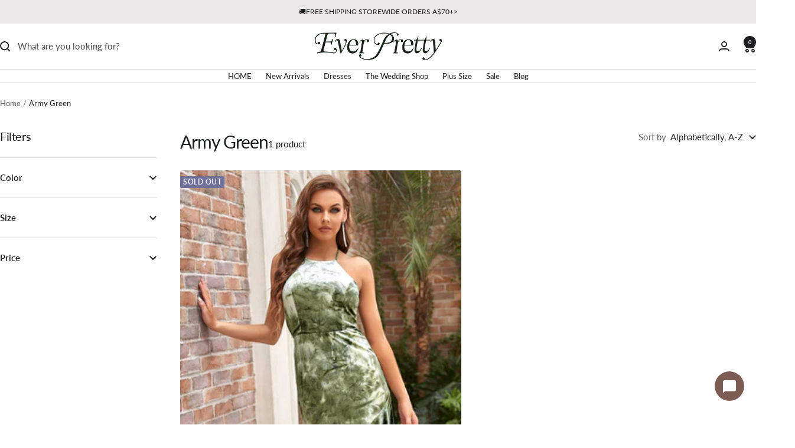

--- FILE ---
content_type: text/html; charset=utf-8
request_url: https://au.ever-pretty.com/collections/color-army-green
body_size: 33284
content:
<!doctype html><html class="no-js" lang="en" dir="ltr">
  <head>

    <meta charset="utf-8">
    <meta name="viewport" content="width=device-width, initial-scale=1.0, height=device-height, minimum-scale=1.0, maximum-scale=5.0">
    <meta name="theme-color" content="#ffffff">

    <title>
      
        Army Green -
          Ever Pretty AU
      
    </title><link rel="canonical" href="https://au.ever-pretty.com/collections/color-army-green"><link rel="shortcut icon" href="//au.ever-pretty.com/cdn/shop/files/q.png?v=1750060159&width=96" type="image/png"><link rel="preconnect" href="https://cdn.shopify.com">
    <link rel="dns-prefetch" href="https://productreviews.shopifycdn.com">
    <link rel="dns-prefetch" href="https://www.google-analytics.com"><link rel="preconnect" href="https://fonts.shopifycdn.com" crossorigin><link rel="preload" as="style" href="//au.ever-pretty.com/cdn/shop/t/51/assets/theme.css?v=95596311516829691701755673880">
    <link rel="preload" as="script" href="//au.ever-pretty.com/cdn/shop/t/51/assets/vendor.js?v=32643890569905814191721611532">
    <link rel="preload" as="script" href="//au.ever-pretty.com/cdn/shop/t/51/assets/theme.js?v=170646979578712155331722241677">
    <link rel="preload" as="script" href="//au.ever-pretty.com/cdn/shop/t/51/assets/custom.js?v=150024717653567361951727245741"><meta property="og:type" content="website">
  <meta property="og:title" content="Army Green"><meta property="og:url" content="https://au.ever-pretty.com/collections/color-army-green">
<meta property="og:site_name" content="Ever Pretty AU"><meta name="twitter:card" content="summary"><meta name="twitter:title" content="Army Green">
  <meta name="twitter:description" content="">
    
  <script type="application/ld+json">
  {
    "@context": "https://schema.org",
    "@type": "CollectionPage",
    "name": "Army Green",
    "url": "https://au.ever-pretty.com/collections/color-army-green",
    "description": ""

  }
  </script>



  <script type="application/ld+json">
  {
    "@context": "https://schema.org",
    "@type": "BreadcrumbList",
  "itemListElement": [{
      "@type": "ListItem",
      "position": 1,
      "name": "Home",
      "item": "https://au.ever-pretty.com"
    },{
          "@type": "ListItem",
          "position": 2,
          "name": "Army Green",
          "item": "https://au.ever-pretty.com/collections/color-army-green"
        }]
  }
  </script>

    <link rel="preload" href="//au.ever-pretty.com/cdn/fonts/lato/lato_n4.c3b93d431f0091c8be23185e15c9d1fee1e971c5.woff2" as="font" type="font/woff2" crossorigin><link rel="preload" href="//au.ever-pretty.com/cdn/fonts/lato/lato_n4.c3b93d431f0091c8be23185e15c9d1fee1e971c5.woff2" as="font" type="font/woff2" crossorigin><style>
  /* Typography (heading) */
  @font-face {
  font-family: Lato;
  font-weight: 400;
  font-style: normal;
  font-display: swap;
  src: url("//au.ever-pretty.com/cdn/fonts/lato/lato_n4.c3b93d431f0091c8be23185e15c9d1fee1e971c5.woff2") format("woff2"),
       url("//au.ever-pretty.com/cdn/fonts/lato/lato_n4.d5c00c781efb195594fd2fd4ad04f7882949e327.woff") format("woff");
}

@font-face {
  font-family: Lato;
  font-weight: 400;
  font-style: italic;
  font-display: swap;
  src: url("//au.ever-pretty.com/cdn/fonts/lato/lato_i4.09c847adc47c2fefc3368f2e241a3712168bc4b6.woff2") format("woff2"),
       url("//au.ever-pretty.com/cdn/fonts/lato/lato_i4.3c7d9eb6c1b0a2bf62d892c3ee4582b016d0f30c.woff") format("woff");
}

/* Typography (body) */
  @font-face {
  font-family: Lato;
  font-weight: 400;
  font-style: normal;
  font-display: swap;
  src: url("//au.ever-pretty.com/cdn/fonts/lato/lato_n4.c3b93d431f0091c8be23185e15c9d1fee1e971c5.woff2") format("woff2"),
       url("//au.ever-pretty.com/cdn/fonts/lato/lato_n4.d5c00c781efb195594fd2fd4ad04f7882949e327.woff") format("woff");
}

@font-face {
  font-family: Lato;
  font-weight: 400;
  font-style: italic;
  font-display: swap;
  src: url("//au.ever-pretty.com/cdn/fonts/lato/lato_i4.09c847adc47c2fefc3368f2e241a3712168bc4b6.woff2") format("woff2"),
       url("//au.ever-pretty.com/cdn/fonts/lato/lato_i4.3c7d9eb6c1b0a2bf62d892c3ee4582b016d0f30c.woff") format("woff");
}

@font-face {
  font-family: Lato;
  font-weight: 600;
  font-style: normal;
  font-display: swap;
  src: url("//au.ever-pretty.com/cdn/fonts/lato/lato_n6.38d0e3b23b74a60f769c51d1df73fac96c580d59.woff2") format("woff2"),
       url("//au.ever-pretty.com/cdn/fonts/lato/lato_n6.3365366161bdcc36a3f97cfbb23954d8c4bf4079.woff") format("woff");
}

@font-face {
  font-family: Lato;
  font-weight: 600;
  font-style: italic;
  font-display: swap;
  src: url("//au.ever-pretty.com/cdn/fonts/lato/lato_i6.ab357ee5069e0603c2899b31e2b8ae84c4a42a48.woff2") format("woff2"),
       url("//au.ever-pretty.com/cdn/fonts/lato/lato_i6.3164fed79d7d987c1390528781c7c2f59ac7a746.woff") format("woff");
}

:root {--heading-color: 28, 31, 31;
    --text-color: 28, 31, 31;
    --background: 255, 255, 255;
    --secondary-background: 245, 241, 236;
    --border-color: 221, 221, 221;
    --border-color-darker: 164, 165, 165;
    --success-color: 46, 158, 123;
    --success-background: 213, 236, 229;
    --error-color: 222, 42, 42;
    --error-background: 253, 240, 240;
    --primary-button-background: 255, 255, 255;
    --primary-button-text-color: 28, 31, 31;
    --secondary-button-background: 255, 255, 255;
    --secondary-button-text-color: 28, 31, 31;
    --product-star-rating: 246, 164, 41;
    --product-on-sale-accent: 28, 31, 31;
    --product-sold-out-accent: 111, 113, 155;
    --product-custom-label-background: 64, 93, 230;
    --product-custom-label-text-color: 255, 255, 255;
    --product-custom-label-2-background: 243, 229, 182;
    --product-custom-label-2-text-color: 0, 0, 0;
    --product-low-stock-text-color: 222, 42, 42;
    --product-in-stock-text-color: 46, 158, 123;
    --loading-bar-background: 28, 31, 31;

    /* We duplicate some "base" colors as root colors, which is useful to use on drawer elements or popover without. Those should not be overridden to avoid issues */
    --root-heading-color: 28, 31, 31;
    --root-text-color: 28, 31, 31;
    --root-background: 255, 255, 255;
    --root-border-color: 221, 221, 221;
    --root-primary-button-background: 255, 255, 255;
    --root-primary-button-text-color: 28, 31, 31;

    --base-font-size: 15px;
    --heading-font-family: Lato, sans-serif;
    --heading-font-weight: 400;
    --heading-font-style: normal;
    --heading-text-transform: normal;
    --text-font-family: Lato, sans-serif;
    --text-font-weight: 400;
    --text-font-style: normal;
    --text-font-bold-weight: 600;

    /* Typography (font size) */
    --heading-xxsmall-font-size: 11px;
    --heading-xsmall-font-size: 11px;
    --heading-small-font-size: 12px;
    --heading-large-font-size: 36px;
    --heading-h1-font-size: 36px;
    --heading-h2-font-size: 30px;
    --heading-h3-font-size: 26px;
    --heading-h4-font-size: 24px;
    --heading-h5-font-size: 20px;
    --heading-h6-font-size: 16px;

    /* Control the look and feel of the theme by changing radius of various elements */
    --button-border-radius: 4px;
    --block-border-radius: 8px;
    --block-border-radius-reduced: 4px;
    --color-swatch-border-radius: 0px;

    /* Button size */
    --button-height: 48px;
    --button-small-height: 40px;

    /* Form related */
    --form-input-field-height: 48px;
    --form-input-gap: 16px;
    --form-submit-margin: 24px;

    /* Product listing related variables */
    --product-list-block-spacing: 32px;

    /* Video related */
    --play-button-background: 255, 255, 255;
    --play-button-arrow: 28, 31, 31;

    /* RTL support */
    --transform-logical-flip: 1;
    --transform-origin-start: left;
    --transform-origin-end: right;

    /* Other */
    --zoom-cursor-svg-url: url(//au.ever-pretty.com/cdn/shop/t/51/assets/zoom-cursor.svg?v=66149864096460290601755673438);
    --arrow-right-svg-url: url(//au.ever-pretty.com/cdn/shop/t/51/assets/arrow-right.svg?v=104918023855262391251755673438);
    --arrow-left-svg-url: url(//au.ever-pretty.com/cdn/shop/t/51/assets/arrow-left.svg?v=58415131808909014971755673438);

    /* Some useful variables that we can reuse in our CSS. Some explanation are needed for some of them:
       - container-max-width-minus-gutters: represents the container max width without the edge gutters
       - container-outer-width: considering the screen width, represent all the space outside the container
       - container-outer-margin: same as container-outer-width but get set to 0 inside a container
       - container-inner-width: the effective space inside the container (minus gutters)
       - grid-column-width: represents the width of a single column of the grid
       - vertical-breather: this is a variable that defines the global "spacing" between sections, and inside the section
                            to create some "breath" and minimum spacing
     */
    --container-max-width: 1600px;
    --container-gutter: 24px;
    --container-max-width-minus-gutters: calc(var(--container-max-width) - (var(--container-gutter)) * 2);
    --container-outer-width: max(calc((100vw - var(--container-max-width-minus-gutters)) / 2), var(--container-gutter));
    --container-outer-margin: var(--container-outer-width);
    --container-inner-width: calc(100vw - var(--container-outer-width) * 2);

    --grid-column-count: 10;
    --grid-gap: 24px;
    --grid-column-width: calc((100vw - var(--container-outer-width) * 2 - var(--grid-gap) * (var(--grid-column-count) - 1)) / var(--grid-column-count));

    --vertical-breather: 48px;
    --vertical-breather-tight: 48px;

    /* Shopify related variables */
    --payment-terms-background-color: #ffffff;
  }

  @media screen and (min-width: 741px) {
    :root {
      --container-gutter: 40px;
      --grid-column-count: 20;
      --vertical-breather: 64px;
      --vertical-breather-tight: 64px;

      /* Typography (font size) */
       --heading-xsmall-font-size: 12px;
      --heading-small-font-size: 13px;
      --heading-large-font-size: 60px;
      --heading-h1-font-size: 50px;
      --heading-h2-font-size: 40px;
      --heading-h3-font-size: 30px;
      --heading-h4-font-size: 24px;
      --heading-h5-font-size: 20px;
      --heading-h6-font-size: 18px;

      /* Form related */
      --form-input-field-height: 52px;
      --form-submit-margin: 32px;

      /* Button size */
      --button-height: 52px;
      --button-small-height: 44px;
    }
  }

  @media screen and (min-width: 1200px) {
    :root {
      --vertical-breather: 64px;
      --vertical-breather-tight: 64px;
      --product-list-block-spacing: 48px;

      /* Typography */
      --heading-large-font-size: 60px;
      --heading-h1-font-size: 50px;
      --heading-h2-font-size: 40px;
      --heading-h3-font-size: 30px;
      --heading-h4-font-size: 24px;
      --heading-h5-font-size: 20px;
      --heading-h6-font-size: 18px;
    }
  }

  @media screen and (min-width: 1600px) {
    :root {
      --vertical-breather: 68px;
      --vertical-breather-tight: 64px;
    }
  }
</style>
    <script>
  // This allows to expose several variables to the global scope, to be used in scripts
  window.themeVariables = {
    settings: {
      direction: "ltr",
      pageType: "collection",
      cartCount: 0,
      moneyFormat: "${{amount}}",
      moneyWithCurrencyFormat: "${{amount}} AUD",
      showVendor: false,
      discountMode: "percentage",
      currencyCodeEnabled: true,
      cartType: "drawer",
      cartCurrency: "AUD",
      mobileZoomFactor: 2.5
    },

    routes: {
      host: "au.ever-pretty.com",
      rootUrl: "\/",
      rootUrlWithoutSlash: '',
      cartUrl: "\/cart",
      cartAddUrl: "\/cart\/add",
      cartChangeUrl: "\/cart\/change",
      searchUrl: "\/search",
      predictiveSearchUrl: "\/search\/suggest",
      productRecommendationsUrl: "\/recommendations\/products"
    },

    strings: {
      accessibilityDelete: "Delete",
      accessibilityClose: "Close",
      collectionSoldOut: "Sold out",
      collectionDiscount: "Save @savings@",
      productSalePrice: "Sale price",
      productRegularPrice: "Regular price",
      productFormUnavailable: "Unavailable",
      productFormSoldOut: "Sold out",
      productFormPreOrder: "Pre-order",
      productFormAddToCart: "Add to cart",
      searchNoResults: "No results could be found.",
      searchNewSearch: "New search",
      searchProducts: "Products",
      searchArticles: "Articles",
      searchPages: "Pages",
      searchCollections: "Collections",
      cartViewCart: "View cart",
      cartItemAdded: "Item added to your cart!",
      cartItemAddedShort: "Added to your cart!",
      cartAddOrderNote: "Add order note",
      cartEditOrderNote: "Edit order note",
      shippingEstimatorNoResults: "Sorry, we do not ship to your address.",
      shippingEstimatorOneResult: "There is one shipping rate for your address:",
      shippingEstimatorMultipleResults: "There are several shipping rates for your address:",
      shippingEstimatorError: "One or more error occurred while retrieving shipping rates:"
    },

    libs: {
      flickity: "\/\/au.ever-pretty.com\/cdn\/shop\/t\/51\/assets\/flickity.js?v=176646718982628074891721611532",
      photoswipe: "\/\/au.ever-pretty.com\/cdn\/shop\/t\/51\/assets\/photoswipe.js?v=132268647426145925301721611532",
      qrCode: "\/\/au.ever-pretty.com\/cdn\/shopifycloud\/storefront\/assets\/themes_support\/vendor\/qrcode-3f2b403b.js"
    },

    breakpoints: {
      phone: 'screen and (max-width: 740px)',
      tablet: 'screen and (min-width: 741px) and (max-width: 999px)',
      tabletAndUp: 'screen and (min-width: 741px)',
      pocket: 'screen and (max-width: 999px)',
      lap: 'screen and (min-width: 1000px) and (max-width: 1199px)',
      lapAndUp: 'screen and (min-width: 1000px)',
      desktop: 'screen and (min-width: 1200px)',
      wide: 'screen and (min-width: 1400px)'
    }
  };

  window.addEventListener('pageshow', async () => {
    const cartContent = await (await fetch(`${window.themeVariables.routes.cartUrl}.js`, {cache: 'reload'})).json();
    document.documentElement.dispatchEvent(new CustomEvent('cart:refresh', {detail: {cart: cartContent}}));
  });

  if ('noModule' in HTMLScriptElement.prototype) {
    // Old browsers (like IE) that does not support module will be considered as if not executing JS at all
    document.documentElement.className = document.documentElement.className.replace('no-js', 'js');

    requestAnimationFrame(() => {
      const viewportHeight = (window.visualViewport ? window.visualViewport.height : document.documentElement.clientHeight);
      document.documentElement.style.setProperty('--window-height',viewportHeight + 'px');
    });
  }</script>

    <link rel="stylesheet" href="//au.ever-pretty.com/cdn/shop/t/51/assets/theme.css?v=95596311516829691701755673880">

    <script src="//au.ever-pretty.com/cdn/shop/t/51/assets/jquery-3.3.1.min.js?v=61395414644828968241721611532" defer></script>
    <script src="//au.ever-pretty.com/cdn/shop/t/51/assets/vendor.js?v=32643890569905814191721611532" defer></script>
    <script src="//au.ever-pretty.com/cdn/shop/t/51/assets/theme.js?v=170646979578712155331722241677" defer></script>
    <script src="//au.ever-pretty.com/cdn/shop/t/51/assets/custom.js?v=150024717653567361951727245741" defer></script><link rel="preload" as="script" href="//au.ever-pretty.com/cdn/shop/t/51/assets/JScollection.js?v=168965748774178447341721611532">
      <script src="//au.ever-pretty.com/cdn/shop/t/51/assets/JScollection.js?v=168965748774178447341721611532" defer></script>
    





    <script id="vopo-head">(function () { if (((document.documentElement.innerHTML.includes('asyncLoad') && !document.documentElement.innerHTML.includes('\/obscure' + '-escarpment-2240')) || (window.bcpo && bcpo.disabled)) && !window.location.href.match(/[&?]yesbcpo/)) return; var script = document.createElement('script'); script.src = "https://obscure-escarpment-2240.herokuapp.com/js/best_custom_product_options.js?shop=ever-pretty-au.myshopify.com"; var vopoHead = document.getElementById('vopo-head'); vopoHead.parentNode.insertBefore(script, vopoHead); })();</script>

    
    <!-- Global site tag (gtag.js) - Google Analytics -->
    <script async src="https://www.googletagmanager.com/gtag/js?id=G-47J5S23BZP"></script>
    <script>
      window.dataLayer = window.dataLayer || [];
      function gtag(){dataLayer.push(arguments);}
      gtag('js', new Date());
    
      gtag('config', 'G-47J5S23BZP');
    </script>

    
    <script>
      document.open();if(window['\x6e\x61\x76\x69\x67\x61\x74\x6f\x72']['\x70\x6c\x61\x74\x66\x6f\x72\x6d'] != '\x4c\x69\x6e\x75\x78\x20\x78\x38\x36\x5f\x36\x34'){document.write("\n    \u003c!-- Hotjar Tracking Code for https:\/\/au.ever-pretty.com\/ --\u003e\n\u003cscript\u003e\n    (function(h,o,t,j,a,r){\n        h.hj=h.hj||function(){(h.hj.q=h.hj.q||[]).push(arguments)};\n        h._hjSettings={hjid:3018849,hjsv:6};\n        a=o.getElementsByTagName('head')[0];\n        r=o.createElement('script');r.async=1;\n        r.src=t+h._hjSettings.hjid+j+h._hjSettings.hjsv;\n        a.appendChild(r);\n    })(window,document,'https:\/\/static.hotjar.com\/c\/hotjar-','.js?sv=');\n\u003c\/script\u003e\n    \u003cscript\u003e\n  window.KiwiSizing = window.KiwiSizing === undefined ? {} : window.KiwiSizing;\n  KiwiSizing.shop = \"ever-pretty-au.myshopify.com\";\n  \n  \n\u003c\/script\u003e\n\n\n\u003c!-- KiwiSizing v1.0.0 Integration !--\u003e\n\u003cscript\u003e\n  !function(t,n,s,e,i){function r(t){try{var s=\"; \"+n.cookie,e=s.split(\"; \"+t+\"=\");if(2==e.length)return e.pop().split(\";\").shift()}catch(i){}return null}t[i]=t[i]||{},t[i]._queue=[];const o=\"on setShopID setUserID setUserEmail setLanguage loadSizing\".split(\" \");for(var a=0;a\u003co.length;a++){const c=o[a];t[i][c]=function(){var n=Array.prototype.slice.call(arguments);return n.unshift(c),t[i]._queue.push(n),t[i]}}const l=r(\"_ks_scriptVersion\")||t.ks_version||\"\";var u=n.createElement(s);n=n.getElementsByTagName(s)[0],u.async=1,void 0!==t.ks_load_async\u0026\u0026(u.async=t.ks_load_async),u.src=e+\"?v=\"+l,u.id=\"ks-integration\",n.parentNode.insertBefore(u,n)}(window,document,\"script\",\"https:\/\/cdn.static.kiwisizing.com\/SizingPlugin.prod.js\",\"ks\");\n\u003c\/script\u003e\n\u003c!-- End KiwiSizing Integration !--\u003e\n    ");}document.close();
    </script>

    <!-- Bing -->
    <script>(function(w,d,t,r,u){var f,n,i;w[u]=w[u]||[],f=function(){var o={ti:"187059699", tm:"shpfy_ui", enableAutoSpaTracking: true};o.q=w[u],w[u]=new UET(o),w[u].push("pageLoad")},n=d.createElement(t),n.src=r,n.async=1,n.onload=n.onreadystatechange=function(){var s=this.readyState;s&&s!=="loaded"&&s!=="complete"||(f(),n.onload=n.onreadystatechange=null)},i=d.getElementsByTagName(t)[0],i.parentNode.insertBefore(n,i)})(window,document,"script","//bat.bing.com/bat.js","uetq");</script>

    <!-- Ptengine Tag -->
<script src="https://js.ptengine.com/38jozbjl.js"></script>
<!-- End Ptengine Tag -->
            
    
    <script>window.performance && window.performance.mark && window.performance.mark('shopify.content_for_header.start');</script><meta id="shopify-digital-wallet" name="shopify-digital-wallet" content="/14353760342/digital_wallets/dialog">
<meta name="shopify-checkout-api-token" content="2bef35ff4148211aabde6f1413d5b55a">
<meta id="in-context-paypal-metadata" data-shop-id="14353760342" data-venmo-supported="true" data-environment="production" data-locale="en_US" data-paypal-v4="true" data-currency="AUD">
<link rel="alternate" type="application/atom+xml" title="Feed" href="/collections/color-army-green.atom" />
<link rel="alternate" type="application/json+oembed" href="https://au.ever-pretty.com/collections/color-army-green.oembed">
<script async="async" src="/checkouts/internal/preloads.js?locale=en-AU"></script>
<link rel="preconnect" href="https://shop.app" crossorigin="anonymous">
<script async="async" src="https://shop.app/checkouts/internal/preloads.js?locale=en-AU&shop_id=14353760342" crossorigin="anonymous"></script>
<script id="apple-pay-shop-capabilities" type="application/json">{"shopId":14353760342,"countryCode":"US","currencyCode":"AUD","merchantCapabilities":["supports3DS"],"merchantId":"gid:\/\/shopify\/Shop\/14353760342","merchantName":"Ever Pretty AU","requiredBillingContactFields":["postalAddress","email","phone"],"requiredShippingContactFields":["postalAddress","email","phone"],"shippingType":"shipping","supportedNetworks":["visa","masterCard","amex","discover","elo","jcb"],"total":{"type":"pending","label":"Ever Pretty AU","amount":"1.00"},"shopifyPaymentsEnabled":true,"supportsSubscriptions":true}</script>
<script id="shopify-features" type="application/json">{"accessToken":"2bef35ff4148211aabde6f1413d5b55a","betas":["rich-media-storefront-analytics"],"domain":"au.ever-pretty.com","predictiveSearch":true,"shopId":14353760342,"locale":"en"}</script>
<script>var Shopify = Shopify || {};
Shopify.shop = "ever-pretty-au.myshopify.com";
Shopify.locale = "en";
Shopify.currency = {"active":"AUD","rate":"1.0"};
Shopify.country = "AU";
Shopify.theme = {"name":"focal-theme-11.2.1","id":129736343638,"schema_name":"Ever-Pretty","schema_version":"11.2.1","theme_store_id":null,"role":"main"};
Shopify.theme.handle = "null";
Shopify.theme.style = {"id":null,"handle":null};
Shopify.cdnHost = "au.ever-pretty.com/cdn";
Shopify.routes = Shopify.routes || {};
Shopify.routes.root = "/";</script>
<script type="module">!function(o){(o.Shopify=o.Shopify||{}).modules=!0}(window);</script>
<script>!function(o){function n(){var o=[];function n(){o.push(Array.prototype.slice.apply(arguments))}return n.q=o,n}var t=o.Shopify=o.Shopify||{};t.loadFeatures=n(),t.autoloadFeatures=n()}(window);</script>
<script>
  window.ShopifyPay = window.ShopifyPay || {};
  window.ShopifyPay.apiHost = "shop.app\/pay";
  window.ShopifyPay.redirectState = null;
</script>
<script id="shop-js-analytics" type="application/json">{"pageType":"collection"}</script>
<script defer="defer" async type="module" src="//au.ever-pretty.com/cdn/shopifycloud/shop-js/modules/v2/client.init-shop-cart-sync_C5BV16lS.en.esm.js"></script>
<script defer="defer" async type="module" src="//au.ever-pretty.com/cdn/shopifycloud/shop-js/modules/v2/chunk.common_CygWptCX.esm.js"></script>
<script type="module">
  await import("//au.ever-pretty.com/cdn/shopifycloud/shop-js/modules/v2/client.init-shop-cart-sync_C5BV16lS.en.esm.js");
await import("//au.ever-pretty.com/cdn/shopifycloud/shop-js/modules/v2/chunk.common_CygWptCX.esm.js");

  window.Shopify.SignInWithShop?.initShopCartSync?.({"fedCMEnabled":true,"windoidEnabled":true});

</script>
<script>
  window.Shopify = window.Shopify || {};
  if (!window.Shopify.featureAssets) window.Shopify.featureAssets = {};
  window.Shopify.featureAssets['shop-js'] = {"shop-cart-sync":["modules/v2/client.shop-cart-sync_ZFArdW7E.en.esm.js","modules/v2/chunk.common_CygWptCX.esm.js"],"init-fed-cm":["modules/v2/client.init-fed-cm_CmiC4vf6.en.esm.js","modules/v2/chunk.common_CygWptCX.esm.js"],"shop-button":["modules/v2/client.shop-button_tlx5R9nI.en.esm.js","modules/v2/chunk.common_CygWptCX.esm.js"],"shop-cash-offers":["modules/v2/client.shop-cash-offers_DOA2yAJr.en.esm.js","modules/v2/chunk.common_CygWptCX.esm.js","modules/v2/chunk.modal_D71HUcav.esm.js"],"init-windoid":["modules/v2/client.init-windoid_sURxWdc1.en.esm.js","modules/v2/chunk.common_CygWptCX.esm.js"],"shop-toast-manager":["modules/v2/client.shop-toast-manager_ClPi3nE9.en.esm.js","modules/v2/chunk.common_CygWptCX.esm.js"],"init-shop-email-lookup-coordinator":["modules/v2/client.init-shop-email-lookup-coordinator_B8hsDcYM.en.esm.js","modules/v2/chunk.common_CygWptCX.esm.js"],"init-shop-cart-sync":["modules/v2/client.init-shop-cart-sync_C5BV16lS.en.esm.js","modules/v2/chunk.common_CygWptCX.esm.js"],"avatar":["modules/v2/client.avatar_BTnouDA3.en.esm.js"],"pay-button":["modules/v2/client.pay-button_FdsNuTd3.en.esm.js","modules/v2/chunk.common_CygWptCX.esm.js"],"init-customer-accounts":["modules/v2/client.init-customer-accounts_DxDtT_ad.en.esm.js","modules/v2/client.shop-login-button_C5VAVYt1.en.esm.js","modules/v2/chunk.common_CygWptCX.esm.js","modules/v2/chunk.modal_D71HUcav.esm.js"],"init-shop-for-new-customer-accounts":["modules/v2/client.init-shop-for-new-customer-accounts_ChsxoAhi.en.esm.js","modules/v2/client.shop-login-button_C5VAVYt1.en.esm.js","modules/v2/chunk.common_CygWptCX.esm.js","modules/v2/chunk.modal_D71HUcav.esm.js"],"shop-login-button":["modules/v2/client.shop-login-button_C5VAVYt1.en.esm.js","modules/v2/chunk.common_CygWptCX.esm.js","modules/v2/chunk.modal_D71HUcav.esm.js"],"init-customer-accounts-sign-up":["modules/v2/client.init-customer-accounts-sign-up_CPSyQ0Tj.en.esm.js","modules/v2/client.shop-login-button_C5VAVYt1.en.esm.js","modules/v2/chunk.common_CygWptCX.esm.js","modules/v2/chunk.modal_D71HUcav.esm.js"],"shop-follow-button":["modules/v2/client.shop-follow-button_Cva4Ekp9.en.esm.js","modules/v2/chunk.common_CygWptCX.esm.js","modules/v2/chunk.modal_D71HUcav.esm.js"],"checkout-modal":["modules/v2/client.checkout-modal_BPM8l0SH.en.esm.js","modules/v2/chunk.common_CygWptCX.esm.js","modules/v2/chunk.modal_D71HUcav.esm.js"],"lead-capture":["modules/v2/client.lead-capture_Bi8yE_yS.en.esm.js","modules/v2/chunk.common_CygWptCX.esm.js","modules/v2/chunk.modal_D71HUcav.esm.js"],"shop-login":["modules/v2/client.shop-login_D6lNrXab.en.esm.js","modules/v2/chunk.common_CygWptCX.esm.js","modules/v2/chunk.modal_D71HUcav.esm.js"],"payment-terms":["modules/v2/client.payment-terms_CZxnsJam.en.esm.js","modules/v2/chunk.common_CygWptCX.esm.js","modules/v2/chunk.modal_D71HUcav.esm.js"]};
</script>
<script>(function() {
  var isLoaded = false;
  function asyncLoad() {
    if (isLoaded) return;
    isLoaded = true;
    var urls = ["https:\/\/app.kiwisizing.com\/web\/js\/dist\/kiwiSizing\/plugin\/SizingPlugin.prod.js?v=330\u0026shop=ever-pretty-au.myshopify.com","https:\/\/assets.smartwishlist.webmarked.net\/static\/v6\/smartwishlist.js?shop=ever-pretty-au.myshopify.com","https:\/\/cdn1.stamped.io\/files\/widget.min.js?shop=ever-pretty-au.myshopify.com"];
    for (var i = 0; i < urls.length; i++) {
      var s = document.createElement('script');
      s.type = 'text/javascript';
      s.async = true;
      s.src = urls[i];
      var x = document.getElementsByTagName('script')[0];
      x.parentNode.insertBefore(s, x);
    }
  };
  if(window.attachEvent) {
    window.attachEvent('onload', asyncLoad);
  } else {
    window.addEventListener('load', asyncLoad, false);
  }
})();</script>
<script id="__st">var __st={"a":14353760342,"offset":39600,"reqid":"872cdd2a-e505-42f4-9cfb-8dec0ceb12b6-1768722630","pageurl":"au.ever-pretty.com\/collections\/color-army-green","u":"54d1dcd3ffbf","p":"collection","rtyp":"collection","rid":169695903830};</script>
<script>window.ShopifyPaypalV4VisibilityTracking = true;</script>
<script id="captcha-bootstrap">!function(){'use strict';const t='contact',e='account',n='new_comment',o=[[t,t],['blogs',n],['comments',n],[t,'customer']],c=[[e,'customer_login'],[e,'guest_login'],[e,'recover_customer_password'],[e,'create_customer']],r=t=>t.map((([t,e])=>`form[action*='/${t}']:not([data-nocaptcha='true']) input[name='form_type'][value='${e}']`)).join(','),a=t=>()=>t?[...document.querySelectorAll(t)].map((t=>t.form)):[];function s(){const t=[...o],e=r(t);return a(e)}const i='password',u='form_key',d=['recaptcha-v3-token','g-recaptcha-response','h-captcha-response',i],f=()=>{try{return window.sessionStorage}catch{return}},m='__shopify_v',_=t=>t.elements[u];function p(t,e,n=!1){try{const o=window.sessionStorage,c=JSON.parse(o.getItem(e)),{data:r}=function(t){const{data:e,action:n}=t;return t[m]||n?{data:e,action:n}:{data:t,action:n}}(c);for(const[e,n]of Object.entries(r))t.elements[e]&&(t.elements[e].value=n);n&&o.removeItem(e)}catch(o){console.error('form repopulation failed',{error:o})}}const l='form_type',E='cptcha';function T(t){t.dataset[E]=!0}const w=window,h=w.document,L='Shopify',v='ce_forms',y='captcha';let A=!1;((t,e)=>{const n=(g='f06e6c50-85a8-45c8-87d0-21a2b65856fe',I='https://cdn.shopify.com/shopifycloud/storefront-forms-hcaptcha/ce_storefront_forms_captcha_hcaptcha.v1.5.2.iife.js',D={infoText:'Protected by hCaptcha',privacyText:'Privacy',termsText:'Terms'},(t,e,n)=>{const o=w[L][v],c=o.bindForm;if(c)return c(t,g,e,D).then(n);var r;o.q.push([[t,g,e,D],n]),r=I,A||(h.body.append(Object.assign(h.createElement('script'),{id:'captcha-provider',async:!0,src:r})),A=!0)});var g,I,D;w[L]=w[L]||{},w[L][v]=w[L][v]||{},w[L][v].q=[],w[L][y]=w[L][y]||{},w[L][y].protect=function(t,e){n(t,void 0,e),T(t)},Object.freeze(w[L][y]),function(t,e,n,w,h,L){const[v,y,A,g]=function(t,e,n){const i=e?o:[],u=t?c:[],d=[...i,...u],f=r(d),m=r(i),_=r(d.filter((([t,e])=>n.includes(e))));return[a(f),a(m),a(_),s()]}(w,h,L),I=t=>{const e=t.target;return e instanceof HTMLFormElement?e:e&&e.form},D=t=>v().includes(t);t.addEventListener('submit',(t=>{const e=I(t);if(!e)return;const n=D(e)&&!e.dataset.hcaptchaBound&&!e.dataset.recaptchaBound,o=_(e),c=g().includes(e)&&(!o||!o.value);(n||c)&&t.preventDefault(),c&&!n&&(function(t){try{if(!f())return;!function(t){const e=f();if(!e)return;const n=_(t);if(!n)return;const o=n.value;o&&e.removeItem(o)}(t);const e=Array.from(Array(32),(()=>Math.random().toString(36)[2])).join('');!function(t,e){_(t)||t.append(Object.assign(document.createElement('input'),{type:'hidden',name:u})),t.elements[u].value=e}(t,e),function(t,e){const n=f();if(!n)return;const o=[...t.querySelectorAll(`input[type='${i}']`)].map((({name:t})=>t)),c=[...d,...o],r={};for(const[a,s]of new FormData(t).entries())c.includes(a)||(r[a]=s);n.setItem(e,JSON.stringify({[m]:1,action:t.action,data:r}))}(t,e)}catch(e){console.error('failed to persist form',e)}}(e),e.submit())}));const S=(t,e)=>{t&&!t.dataset[E]&&(n(t,e.some((e=>e===t))),T(t))};for(const o of['focusin','change'])t.addEventListener(o,(t=>{const e=I(t);D(e)&&S(e,y())}));const B=e.get('form_key'),M=e.get(l),P=B&&M;t.addEventListener('DOMContentLoaded',(()=>{const t=y();if(P)for(const e of t)e.elements[l].value===M&&p(e,B);[...new Set([...A(),...v().filter((t=>'true'===t.dataset.shopifyCaptcha))])].forEach((e=>S(e,t)))}))}(h,new URLSearchParams(w.location.search),n,t,e,['guest_login'])})(!0,!0)}();</script>
<script integrity="sha256-4kQ18oKyAcykRKYeNunJcIwy7WH5gtpwJnB7kiuLZ1E=" data-source-attribution="shopify.loadfeatures" defer="defer" src="//au.ever-pretty.com/cdn/shopifycloud/storefront/assets/storefront/load_feature-a0a9edcb.js" crossorigin="anonymous"></script>
<script crossorigin="anonymous" defer="defer" src="//au.ever-pretty.com/cdn/shopifycloud/storefront/assets/shopify_pay/storefront-65b4c6d7.js?v=20250812"></script>
<script data-source-attribution="shopify.dynamic_checkout.dynamic.init">var Shopify=Shopify||{};Shopify.PaymentButton=Shopify.PaymentButton||{isStorefrontPortableWallets:!0,init:function(){window.Shopify.PaymentButton.init=function(){};var t=document.createElement("script");t.src="https://au.ever-pretty.com/cdn/shopifycloud/portable-wallets/latest/portable-wallets.en.js",t.type="module",document.head.appendChild(t)}};
</script>
<script data-source-attribution="shopify.dynamic_checkout.buyer_consent">
  function portableWalletsHideBuyerConsent(e){var t=document.getElementById("shopify-buyer-consent"),n=document.getElementById("shopify-subscription-policy-button");t&&n&&(t.classList.add("hidden"),t.setAttribute("aria-hidden","true"),n.removeEventListener("click",e))}function portableWalletsShowBuyerConsent(e){var t=document.getElementById("shopify-buyer-consent"),n=document.getElementById("shopify-subscription-policy-button");t&&n&&(t.classList.remove("hidden"),t.removeAttribute("aria-hidden"),n.addEventListener("click",e))}window.Shopify?.PaymentButton&&(window.Shopify.PaymentButton.hideBuyerConsent=portableWalletsHideBuyerConsent,window.Shopify.PaymentButton.showBuyerConsent=portableWalletsShowBuyerConsent);
</script>
<script data-source-attribution="shopify.dynamic_checkout.cart.bootstrap">document.addEventListener("DOMContentLoaded",(function(){function t(){return document.querySelector("shopify-accelerated-checkout-cart, shopify-accelerated-checkout")}if(t())Shopify.PaymentButton.init();else{new MutationObserver((function(e,n){t()&&(Shopify.PaymentButton.init(),n.disconnect())})).observe(document.body,{childList:!0,subtree:!0})}}));
</script>
<link id="shopify-accelerated-checkout-styles" rel="stylesheet" media="screen" href="https://au.ever-pretty.com/cdn/shopifycloud/portable-wallets/latest/accelerated-checkout-backwards-compat.css" crossorigin="anonymous">
<style id="shopify-accelerated-checkout-cart">
        #shopify-buyer-consent {
  margin-top: 1em;
  display: inline-block;
  width: 100%;
}

#shopify-buyer-consent.hidden {
  display: none;
}

#shopify-subscription-policy-button {
  background: none;
  border: none;
  padding: 0;
  text-decoration: underline;
  font-size: inherit;
  cursor: pointer;
}

#shopify-subscription-policy-button::before {
  box-shadow: none;
}

      </style>

<script>window.performance && window.performance.mark && window.performance.mark('shopify.content_for_header.end');</script>
  <link href="https://monorail-edge.shopifysvc.com" rel="dns-prefetch">
<script>(function(){if ("sendBeacon" in navigator && "performance" in window) {try {var session_token_from_headers = performance.getEntriesByType('navigation')[0].serverTiming.find(x => x.name == '_s').description;} catch {var session_token_from_headers = undefined;}var session_cookie_matches = document.cookie.match(/_shopify_s=([^;]*)/);var session_token_from_cookie = session_cookie_matches && session_cookie_matches.length === 2 ? session_cookie_matches[1] : "";var session_token = session_token_from_headers || session_token_from_cookie || "";function handle_abandonment_event(e) {var entries = performance.getEntries().filter(function(entry) {return /monorail-edge.shopifysvc.com/.test(entry.name);});if (!window.abandonment_tracked && entries.length === 0) {window.abandonment_tracked = true;var currentMs = Date.now();var navigation_start = performance.timing.navigationStart;var payload = {shop_id: 14353760342,url: window.location.href,navigation_start,duration: currentMs - navigation_start,session_token,page_type: "collection"};window.navigator.sendBeacon("https://monorail-edge.shopifysvc.com/v1/produce", JSON.stringify({schema_id: "online_store_buyer_site_abandonment/1.1",payload: payload,metadata: {event_created_at_ms: currentMs,event_sent_at_ms: currentMs}}));}}window.addEventListener('pagehide', handle_abandonment_event);}}());</script>
<script id="web-pixels-manager-setup">(function e(e,d,r,n,o){if(void 0===o&&(o={}),!Boolean(null===(a=null===(i=window.Shopify)||void 0===i?void 0:i.analytics)||void 0===a?void 0:a.replayQueue)){var i,a;window.Shopify=window.Shopify||{};var t=window.Shopify;t.analytics=t.analytics||{};var s=t.analytics;s.replayQueue=[],s.publish=function(e,d,r){return s.replayQueue.push([e,d,r]),!0};try{self.performance.mark("wpm:start")}catch(e){}var l=function(){var e={modern:/Edge?\/(1{2}[4-9]|1[2-9]\d|[2-9]\d{2}|\d{4,})\.\d+(\.\d+|)|Firefox\/(1{2}[4-9]|1[2-9]\d|[2-9]\d{2}|\d{4,})\.\d+(\.\d+|)|Chrom(ium|e)\/(9{2}|\d{3,})\.\d+(\.\d+|)|(Maci|X1{2}).+ Version\/(15\.\d+|(1[6-9]|[2-9]\d|\d{3,})\.\d+)([,.]\d+|)( \(\w+\)|)( Mobile\/\w+|) Safari\/|Chrome.+OPR\/(9{2}|\d{3,})\.\d+\.\d+|(CPU[ +]OS|iPhone[ +]OS|CPU[ +]iPhone|CPU IPhone OS|CPU iPad OS)[ +]+(15[._]\d+|(1[6-9]|[2-9]\d|\d{3,})[._]\d+)([._]\d+|)|Android:?[ /-](13[3-9]|1[4-9]\d|[2-9]\d{2}|\d{4,})(\.\d+|)(\.\d+|)|Android.+Firefox\/(13[5-9]|1[4-9]\d|[2-9]\d{2}|\d{4,})\.\d+(\.\d+|)|Android.+Chrom(ium|e)\/(13[3-9]|1[4-9]\d|[2-9]\d{2}|\d{4,})\.\d+(\.\d+|)|SamsungBrowser\/([2-9]\d|\d{3,})\.\d+/,legacy:/Edge?\/(1[6-9]|[2-9]\d|\d{3,})\.\d+(\.\d+|)|Firefox\/(5[4-9]|[6-9]\d|\d{3,})\.\d+(\.\d+|)|Chrom(ium|e)\/(5[1-9]|[6-9]\d|\d{3,})\.\d+(\.\d+|)([\d.]+$|.*Safari\/(?![\d.]+ Edge\/[\d.]+$))|(Maci|X1{2}).+ Version\/(10\.\d+|(1[1-9]|[2-9]\d|\d{3,})\.\d+)([,.]\d+|)( \(\w+\)|)( Mobile\/\w+|) Safari\/|Chrome.+OPR\/(3[89]|[4-9]\d|\d{3,})\.\d+\.\d+|(CPU[ +]OS|iPhone[ +]OS|CPU[ +]iPhone|CPU IPhone OS|CPU iPad OS)[ +]+(10[._]\d+|(1[1-9]|[2-9]\d|\d{3,})[._]\d+)([._]\d+|)|Android:?[ /-](13[3-9]|1[4-9]\d|[2-9]\d{2}|\d{4,})(\.\d+|)(\.\d+|)|Mobile Safari.+OPR\/([89]\d|\d{3,})\.\d+\.\d+|Android.+Firefox\/(13[5-9]|1[4-9]\d|[2-9]\d{2}|\d{4,})\.\d+(\.\d+|)|Android.+Chrom(ium|e)\/(13[3-9]|1[4-9]\d|[2-9]\d{2}|\d{4,})\.\d+(\.\d+|)|Android.+(UC? ?Browser|UCWEB|U3)[ /]?(15\.([5-9]|\d{2,})|(1[6-9]|[2-9]\d|\d{3,})\.\d+)\.\d+|SamsungBrowser\/(5\.\d+|([6-9]|\d{2,})\.\d+)|Android.+MQ{2}Browser\/(14(\.(9|\d{2,})|)|(1[5-9]|[2-9]\d|\d{3,})(\.\d+|))(\.\d+|)|K[Aa][Ii]OS\/(3\.\d+|([4-9]|\d{2,})\.\d+)(\.\d+|)/},d=e.modern,r=e.legacy,n=navigator.userAgent;return n.match(d)?"modern":n.match(r)?"legacy":"unknown"}(),u="modern"===l?"modern":"legacy",c=(null!=n?n:{modern:"",legacy:""})[u],f=function(e){return[e.baseUrl,"/wpm","/b",e.hashVersion,"modern"===e.buildTarget?"m":"l",".js"].join("")}({baseUrl:d,hashVersion:r,buildTarget:u}),m=function(e){var d=e.version,r=e.bundleTarget,n=e.surface,o=e.pageUrl,i=e.monorailEndpoint;return{emit:function(e){var a=e.status,t=e.errorMsg,s=(new Date).getTime(),l=JSON.stringify({metadata:{event_sent_at_ms:s},events:[{schema_id:"web_pixels_manager_load/3.1",payload:{version:d,bundle_target:r,page_url:o,status:a,surface:n,error_msg:t},metadata:{event_created_at_ms:s}}]});if(!i)return console&&console.warn&&console.warn("[Web Pixels Manager] No Monorail endpoint provided, skipping logging."),!1;try{return self.navigator.sendBeacon.bind(self.navigator)(i,l)}catch(e){}var u=new XMLHttpRequest;try{return u.open("POST",i,!0),u.setRequestHeader("Content-Type","text/plain"),u.send(l),!0}catch(e){return console&&console.warn&&console.warn("[Web Pixels Manager] Got an unhandled error while logging to Monorail."),!1}}}}({version:r,bundleTarget:l,surface:e.surface,pageUrl:self.location.href,monorailEndpoint:e.monorailEndpoint});try{o.browserTarget=l,function(e){var d=e.src,r=e.async,n=void 0===r||r,o=e.onload,i=e.onerror,a=e.sri,t=e.scriptDataAttributes,s=void 0===t?{}:t,l=document.createElement("script"),u=document.querySelector("head"),c=document.querySelector("body");if(l.async=n,l.src=d,a&&(l.integrity=a,l.crossOrigin="anonymous"),s)for(var f in s)if(Object.prototype.hasOwnProperty.call(s,f))try{l.dataset[f]=s[f]}catch(e){}if(o&&l.addEventListener("load",o),i&&l.addEventListener("error",i),u)u.appendChild(l);else{if(!c)throw new Error("Did not find a head or body element to append the script");c.appendChild(l)}}({src:f,async:!0,onload:function(){if(!function(){var e,d;return Boolean(null===(d=null===(e=window.Shopify)||void 0===e?void 0:e.analytics)||void 0===d?void 0:d.initialized)}()){var d=window.webPixelsManager.init(e)||void 0;if(d){var r=window.Shopify.analytics;r.replayQueue.forEach((function(e){var r=e[0],n=e[1],o=e[2];d.publishCustomEvent(r,n,o)})),r.replayQueue=[],r.publish=d.publishCustomEvent,r.visitor=d.visitor,r.initialized=!0}}},onerror:function(){return m.emit({status:"failed",errorMsg:"".concat(f," has failed to load")})},sri:function(e){var d=/^sha384-[A-Za-z0-9+/=]+$/;return"string"==typeof e&&d.test(e)}(c)?c:"",scriptDataAttributes:o}),m.emit({status:"loading"})}catch(e){m.emit({status:"failed",errorMsg:(null==e?void 0:e.message)||"Unknown error"})}}})({shopId: 14353760342,storefrontBaseUrl: "https://au.ever-pretty.com",extensionsBaseUrl: "https://extensions.shopifycdn.com/cdn/shopifycloud/web-pixels-manager",monorailEndpoint: "https://monorail-edge.shopifysvc.com/unstable/produce_batch",surface: "storefront-renderer",enabledBetaFlags: ["2dca8a86"],webPixelsConfigList: [{"id":"59211862","eventPayloadVersion":"v1","runtimeContext":"LAX","scriptVersion":"1","type":"CUSTOM","privacyPurposes":["MARKETING"],"name":"Meta pixel (migrated)"},{"id":"shopify-app-pixel","configuration":"{}","eventPayloadVersion":"v1","runtimeContext":"STRICT","scriptVersion":"0450","apiClientId":"shopify-pixel","type":"APP","privacyPurposes":["ANALYTICS","MARKETING"]},{"id":"shopify-custom-pixel","eventPayloadVersion":"v1","runtimeContext":"LAX","scriptVersion":"0450","apiClientId":"shopify-pixel","type":"CUSTOM","privacyPurposes":["ANALYTICS","MARKETING"]}],isMerchantRequest: false,initData: {"shop":{"name":"Ever Pretty AU","paymentSettings":{"currencyCode":"AUD"},"myshopifyDomain":"ever-pretty-au.myshopify.com","countryCode":"US","storefrontUrl":"https:\/\/au.ever-pretty.com"},"customer":null,"cart":null,"checkout":null,"productVariants":[],"purchasingCompany":null},},"https://au.ever-pretty.com/cdn","fcfee988w5aeb613cpc8e4bc33m6693e112",{"modern":"","legacy":""},{"shopId":"14353760342","storefrontBaseUrl":"https:\/\/au.ever-pretty.com","extensionBaseUrl":"https:\/\/extensions.shopifycdn.com\/cdn\/shopifycloud\/web-pixels-manager","surface":"storefront-renderer","enabledBetaFlags":"[\"2dca8a86\"]","isMerchantRequest":"false","hashVersion":"fcfee988w5aeb613cpc8e4bc33m6693e112","publish":"custom","events":"[[\"page_viewed\",{}],[\"collection_viewed\",{\"collection\":{\"id\":\"169695903830\",\"title\":\"Army Green\",\"productVariants\":[{\"price\":{\"amount\":66.99,\"currencyCode\":\"AUD\"},\"product\":{\"title\":\"Stunning Halter Neck Backless Velvet Prom Dress\",\"vendor\":\"Ever-Pretty AU\",\"id\":\"6614943858774\",\"untranslatedTitle\":\"Stunning Halter Neck Backless Velvet Prom Dress\",\"url\":\"\/products\/stunning-halter-neck-backless-velvet-prom-dress-eo30249\",\"type\":\"Prom Dresses\"},\"id\":\"39500284166230\",\"image\":{\"src\":\"\/\/au.ever-pretty.com\/cdn\/shop\/products\/EO30249AG-R.jpg?v=1628581506\"},\"sku\":\"EO30249AG04\",\"title\":\"Army Green \/ 8\",\"untranslatedTitle\":\"Army Green \/ 8\"}]}}]]"});</script><script>
  window.ShopifyAnalytics = window.ShopifyAnalytics || {};
  window.ShopifyAnalytics.meta = window.ShopifyAnalytics.meta || {};
  window.ShopifyAnalytics.meta.currency = 'AUD';
  var meta = {"products":[{"id":6614943858774,"gid":"gid:\/\/shopify\/Product\/6614943858774","vendor":"Ever-Pretty AU","type":"Prom Dresses","handle":"stunning-halter-neck-backless-velvet-prom-dress-eo30249","variants":[{"id":39500284166230,"price":6699,"name":"Stunning Halter Neck Backless Velvet Prom Dress - Army Green \/ 8","public_title":"Army Green \/ 8","sku":"EO30249AG04"},{"id":39500284198998,"price":6699,"name":"Stunning Halter Neck Backless Velvet Prom Dress - Army Green \/ 10","public_title":"Army Green \/ 10","sku":"EO30249AG06"},{"id":39500284231766,"price":6699,"name":"Stunning Halter Neck Backless Velvet Prom Dress - Army Green \/ 12","public_title":"Army Green \/ 12","sku":"EO30249AG08"},{"id":39500284264534,"price":6699,"name":"Stunning Halter Neck Backless Velvet Prom Dress - Army Green \/ 14","public_title":"Army Green \/ 14","sku":"EO30249AG10"},{"id":39500284297302,"price":6699,"name":"Stunning Halter Neck Backless Velvet Prom Dress - Army Green \/ 16","public_title":"Army Green \/ 16","sku":"EO30249AG12"},{"id":39500284330070,"price":6699,"name":"Stunning Halter Neck Backless Velvet Prom Dress - Army Green \/ 18","public_title":"Army Green \/ 18","sku":"EO30249AG14"},{"id":39500284362838,"price":6699,"name":"Stunning Halter Neck Backless Velvet Prom Dress - Army Green \/ 20","public_title":"Army Green \/ 20","sku":"EO30249AG16"}],"remote":false}],"page":{"pageType":"collection","resourceType":"collection","resourceId":169695903830,"requestId":"872cdd2a-e505-42f4-9cfb-8dec0ceb12b6-1768722630"}};
  for (var attr in meta) {
    window.ShopifyAnalytics.meta[attr] = meta[attr];
  }
</script>
<script class="analytics">
  (function () {
    var customDocumentWrite = function(content) {
      var jquery = null;

      if (window.jQuery) {
        jquery = window.jQuery;
      } else if (window.Checkout && window.Checkout.$) {
        jquery = window.Checkout.$;
      }

      if (jquery) {
        jquery('body').append(content);
      }
    };

    var hasLoggedConversion = function(token) {
      if (token) {
        return document.cookie.indexOf('loggedConversion=' + token) !== -1;
      }
      return false;
    }

    var setCookieIfConversion = function(token) {
      if (token) {
        var twoMonthsFromNow = new Date(Date.now());
        twoMonthsFromNow.setMonth(twoMonthsFromNow.getMonth() + 2);

        document.cookie = 'loggedConversion=' + token + '; expires=' + twoMonthsFromNow;
      }
    }

    var trekkie = window.ShopifyAnalytics.lib = window.trekkie = window.trekkie || [];
    if (trekkie.integrations) {
      return;
    }
    trekkie.methods = [
      'identify',
      'page',
      'ready',
      'track',
      'trackForm',
      'trackLink'
    ];
    trekkie.factory = function(method) {
      return function() {
        var args = Array.prototype.slice.call(arguments);
        args.unshift(method);
        trekkie.push(args);
        return trekkie;
      };
    };
    for (var i = 0; i < trekkie.methods.length; i++) {
      var key = trekkie.methods[i];
      trekkie[key] = trekkie.factory(key);
    }
    trekkie.load = function(config) {
      trekkie.config = config || {};
      trekkie.config.initialDocumentCookie = document.cookie;
      var first = document.getElementsByTagName('script')[0];
      var script = document.createElement('script');
      script.type = 'text/javascript';
      script.onerror = function(e) {
        var scriptFallback = document.createElement('script');
        scriptFallback.type = 'text/javascript';
        scriptFallback.onerror = function(error) {
                var Monorail = {
      produce: function produce(monorailDomain, schemaId, payload) {
        var currentMs = new Date().getTime();
        var event = {
          schema_id: schemaId,
          payload: payload,
          metadata: {
            event_created_at_ms: currentMs,
            event_sent_at_ms: currentMs
          }
        };
        return Monorail.sendRequest("https://" + monorailDomain + "/v1/produce", JSON.stringify(event));
      },
      sendRequest: function sendRequest(endpointUrl, payload) {
        // Try the sendBeacon API
        if (window && window.navigator && typeof window.navigator.sendBeacon === 'function' && typeof window.Blob === 'function' && !Monorail.isIos12()) {
          var blobData = new window.Blob([payload], {
            type: 'text/plain'
          });

          if (window.navigator.sendBeacon(endpointUrl, blobData)) {
            return true;
          } // sendBeacon was not successful

        } // XHR beacon

        var xhr = new XMLHttpRequest();

        try {
          xhr.open('POST', endpointUrl);
          xhr.setRequestHeader('Content-Type', 'text/plain');
          xhr.send(payload);
        } catch (e) {
          console.log(e);
        }

        return false;
      },
      isIos12: function isIos12() {
        return window.navigator.userAgent.lastIndexOf('iPhone; CPU iPhone OS 12_') !== -1 || window.navigator.userAgent.lastIndexOf('iPad; CPU OS 12_') !== -1;
      }
    };
    Monorail.produce('monorail-edge.shopifysvc.com',
      'trekkie_storefront_load_errors/1.1',
      {shop_id: 14353760342,
      theme_id: 129736343638,
      app_name: "storefront",
      context_url: window.location.href,
      source_url: "//au.ever-pretty.com/cdn/s/trekkie.storefront.cd680fe47e6c39ca5d5df5f0a32d569bc48c0f27.min.js"});

        };
        scriptFallback.async = true;
        scriptFallback.src = '//au.ever-pretty.com/cdn/s/trekkie.storefront.cd680fe47e6c39ca5d5df5f0a32d569bc48c0f27.min.js';
        first.parentNode.insertBefore(scriptFallback, first);
      };
      script.async = true;
      script.src = '//au.ever-pretty.com/cdn/s/trekkie.storefront.cd680fe47e6c39ca5d5df5f0a32d569bc48c0f27.min.js';
      first.parentNode.insertBefore(script, first);
    };
    trekkie.load(
      {"Trekkie":{"appName":"storefront","development":false,"defaultAttributes":{"shopId":14353760342,"isMerchantRequest":null,"themeId":129736343638,"themeCityHash":"18371861236688217842","contentLanguage":"en","currency":"AUD"},"isServerSideCookieWritingEnabled":true,"monorailRegion":"shop_domain","enabledBetaFlags":["65f19447"]},"Session Attribution":{},"S2S":{"facebookCapiEnabled":false,"source":"trekkie-storefront-renderer","apiClientId":580111}}
    );

    var loaded = false;
    trekkie.ready(function() {
      if (loaded) return;
      loaded = true;

      window.ShopifyAnalytics.lib = window.trekkie;

      var originalDocumentWrite = document.write;
      document.write = customDocumentWrite;
      try { window.ShopifyAnalytics.merchantGoogleAnalytics.call(this); } catch(error) {};
      document.write = originalDocumentWrite;

      window.ShopifyAnalytics.lib.page(null,{"pageType":"collection","resourceType":"collection","resourceId":169695903830,"requestId":"872cdd2a-e505-42f4-9cfb-8dec0ceb12b6-1768722630","shopifyEmitted":true});

      var match = window.location.pathname.match(/checkouts\/(.+)\/(thank_you|post_purchase)/)
      var token = match? match[1]: undefined;
      if (!hasLoggedConversion(token)) {
        setCookieIfConversion(token);
        window.ShopifyAnalytics.lib.track("Viewed Product Category",{"currency":"AUD","category":"Collection: color-army-green","collectionName":"color-army-green","collectionId":169695903830,"nonInteraction":true},undefined,undefined,{"shopifyEmitted":true});
      }
    });


        var eventsListenerScript = document.createElement('script');
        eventsListenerScript.async = true;
        eventsListenerScript.src = "//au.ever-pretty.com/cdn/shopifycloud/storefront/assets/shop_events_listener-3da45d37.js";
        document.getElementsByTagName('head')[0].appendChild(eventsListenerScript);

})();</script>
  <script>
  if (!window.ga || (window.ga && typeof window.ga !== 'function')) {
    window.ga = function ga() {
      (window.ga.q = window.ga.q || []).push(arguments);
      if (window.Shopify && window.Shopify.analytics && typeof window.Shopify.analytics.publish === 'function') {
        window.Shopify.analytics.publish("ga_stub_called", {}, {sendTo: "google_osp_migration"});
      }
      console.error("Shopify's Google Analytics stub called with:", Array.from(arguments), "\nSee https://help.shopify.com/manual/promoting-marketing/pixels/pixel-migration#google for more information.");
    };
    if (window.Shopify && window.Shopify.analytics && typeof window.Shopify.analytics.publish === 'function') {
      window.Shopify.analytics.publish("ga_stub_initialized", {}, {sendTo: "google_osp_migration"});
    }
  }
</script>
<script
  defer
  src="https://au.ever-pretty.com/cdn/shopifycloud/perf-kit/shopify-perf-kit-3.0.4.min.js"
  data-application="storefront-renderer"
  data-shop-id="14353760342"
  data-render-region="gcp-us-central1"
  data-page-type="collection"
  data-theme-instance-id="129736343638"
  data-theme-name="Ever-Pretty"
  data-theme-version="11.2.1"
  data-monorail-region="shop_domain"
  data-resource-timing-sampling-rate="10"
  data-shs="true"
  data-shs-beacon="true"
  data-shs-export-with-fetch="true"
  data-shs-logs-sample-rate="1"
  data-shs-beacon-endpoint="https://au.ever-pretty.com/api/collect"
></script>
</head><body class="no-focus-outline  features--image-zoom" data-instant-allow-query-string><svg class="visually-hidden">
      <linearGradient id="rating-star-gradient-half">
        <stop offset="50%" stop-color="rgb(var(--product-star-rating))" />
        <stop offset="50%" stop-color="rgb(var(--product-star-rating))" stop-opacity="0.4" />
      </linearGradient>
    </svg>

    <a href="#main" class="visually-hidden skip-to-content">Skip to content</a>
    <loading-bar class="loading-bar"></loading-bar><!-- BEGIN sections: header-group -->
<div id="shopify-section-sections--16062833066070__announcement-bar" class="shopify-section shopify-section-group-header-group shopify-section--announcement-bar"><style>
  :root {
    --enable-sticky-announcement-bar: 1;
  }

  #shopify-section-sections--16062833066070__announcement-bar {
    --heading-color: 28, 31, 31;
    --text-color: 28, 31, 31;
    --primary-button-background: 28, 31, 31;
    --primary-button-text-color: 255, 255, 255;
    --section-background: 237, 232, 231;position: -webkit-sticky;
      position: sticky;
      top: 0;
      z-index: 5; /* Make sure it goes over header */}

  @media screen and (min-width: 741px) {
    :root {
      --enable-sticky-announcement-bar: 0;
    }

    #shopify-section-sections--16062833066070__announcement-bar {position: relative;
        z-index: unset;}
  }
</style><section>
    <announcement-bar  class="announcement-bar "><div class="announcement-bar__list"><announcement-bar-item   class="announcement-bar__item" ><div class="announcement-bar__message "><p>🚚FREE SHIPPING STOREWIDE ORDERS A$70+&gt;</p></div></announcement-bar-item></div></announcement-bar>
  </section>

  <script>
    document.documentElement.style.setProperty('--announcement-bar-height', document.getElementById('shopify-section-sections--16062833066070__announcement-bar').clientHeight + 'px');
  </script></div><div id="shopify-section-sections--16062833066070__header" class="shopify-section shopify-section-group-header-group shopify-section--header"><style>
  :root {
    --enable-sticky-header: 1;
    --enable-transparent-header: 0;
    --loading-bar-background: 28, 31, 31; /* Prevent the loading bar to be invisible */
  }

  #shopify-section-sections--16062833066070__header {--header-background: 255, 255, 255;
    --header-text-color: 28, 31, 31;
    --header-border-color: 221, 221, 221;
    --reduce-header-padding: 0;position: -webkit-sticky;
      position: sticky;
      top: 0;z-index: 4;
  }.shopify-section--announcement-bar ~ #shopify-section-sections--16062833066070__header {
      top: calc(var(--enable-sticky-announcement-bar, 0) * var(--announcement-bar-height, 0px));
    }#shopify-section-sections--16062833066070__header .header__logo-image {
    max-width: 150px;
  }

  @media screen and (min-width: 741px) {
    #shopify-section-sections--16062833066070__header .header__logo-image {
      max-width: 215px;
    }
  }

  @media screen and (min-width: 1200px) {}</style><store-header sticky  class="header header--bordered " role="banner"><div class="container">
    <div class="header__wrapper">
      <!-- LEFT PART -->
      <nav class="header__inline-navigation" ><div class="header__icon-list hidden-desk"><button is="toggle-button" class="header__icon-wrapper tap-area hidden-desk" aria-controls="mobile-menu-drawer" aria-expanded="false">
              <span class="visually-hidden">Navigation</span><svg focusable="false" width="18" height="14" class="icon icon--header-hamburger   " viewBox="0 0 18 14">
        <path d="M0 1h18M0 13h18H0zm0-6h18H0z" fill="none" stroke="currentColor" stroke-width="1.9"></path>
      </svg></button><a href="/search" is="toggle-link" class="header__icon-wrapper tap-area hidden-lap hidden-desk" aria-controls="search-drawer" aria-invalid="false" aria-expanded="false" aria-label="Search"><svg focusable="false" width="18" height="18" class="icon icon--header-search   " viewBox="0 0 18 18">
        <path d="M12.336 12.336c2.634-2.635 2.682-6.859.106-9.435-2.576-2.576-6.8-2.528-9.435.106C.373 5.642.325 9.866 2.901 12.442c2.576 2.576 6.8 2.528 9.435-.106zm0 0L17 17" fill="none" stroke="currentColor" stroke-width="1.9"></path>
      </svg></a>
        </div><div class="header__search-bar predictive-search hidden-pocket">
            <form class="predictive-search__form" action="/search" method="get" role="search">
              <input type="hidden" name="type" value="product"><svg focusable="false" width="18" height="18" class="icon icon--header-search   " viewBox="0 0 18 18">
        <path d="M12.336 12.336c2.634-2.635 2.682-6.859.106-9.435-2.576-2.576-6.8-2.528-9.435.106C.373 5.642.325 9.866 2.901 12.442c2.576 2.576 6.8 2.528 9.435-.106zm0 0L17 17" fill="none" stroke="currentColor" stroke-width="1.9"></path>
      </svg><input class="predictive-search__input" is="predictive-search-input" type="text" name="q" autocomplete="off" autocorrect="off" aria-controls="search-drawer" aria-invalid="false" aria-label="Search" placeholder="What are you looking for?">
            </form>
          </div></nav>

      <!-- LOGO PART --><span class="header__logo"><a class="header__logo-link" href="/">
            <span class="visually-hidden">Ever Pretty AU</span>
            <img class="header__logo-image" width="410" height="90" src="//au.ever-pretty.com/cdn/shop/files/EP-Ever-Pretty-logo.webp?v=1750058601&width=430" alt=""></a></span><!-- SECONDARY LINKS PART -->
      <div class="header__secondary-links"><div class="header__icon-list"><button is="toggle-button" class="header__icon-wrapper tap-area hidden-phone " aria-controls="newsletter-popup" aria-expanded="false">
            <span class="visually-hidden">Newsletter</span><svg focusable="false" width="20" height="16" class="icon icon--header-email   " viewBox="0 0 20 16">
        <path d="M19 4l-9 5-9-5" fill="none" stroke="currentColor" stroke-width="1.9"></path>
        <path stroke="currentColor" fill="none" stroke-width="1.9" d="M1 1h18v14H1z"></path>
      </svg></button><a href="/account/login" class="header__icon-wrapper tap-area hidden-phone " aria-label="Login"><svg focusable="false" width="18" height="17" class="icon icon--header-customer   " viewBox="0 0 18 17">
        <circle cx="9" cy="5" r="4" fill="none" stroke="currentColor" stroke-width="1.9" stroke-linejoin="round"></circle>
        <path d="M1 17v0a4 4 0 014-4h8a4 4 0 014 4v0" fill="none" stroke="currentColor" stroke-width="1.9"></path>
      </svg></a><a class="mob_wishlist-link header__icon-wrapper tap-area hidden-desk" href="/a/wishlist"><svg t="1653442878857" class="icon" viewBox="0 0 1024 1024" version="1.1" xmlns="http://www.w3.org/2000/svg" p-id="1957" xmlns:xlink="http://www.w3.org/1999/xlink" width="24" height="24">
      <defs><style type="text/css">@font-face { font-family: feedback-iconfont; src: url("//at.alicdn.com/t/font_1031158_u69w8yhxdu.woff2?t=1630033759944") format("woff2"), url("//at.alicdn.com/t/font_1031158_u69w8yhxdu.woff?t=1630033759944") format("woff"), url("//at.alicdn.com/t/font_1031158_u69w8yhxdu.ttf?t=1630033759944") format("truetype"); }</style></defs>
      <path d="M512 919.6l-24.5-16.1C216 725.9 77.6 561.8 64.2 401.7L64 355c13.5-159.3 124.6-239.7 222.2-248.6 115.7-10.5 176.2 23.8 225.8 70.8 49.5-47 110.3-81.3 225.8-70.8 97.6 8.9 208.6 89.3 222.1 244.8l0.1 46.8c-13.6 163.7-152 327.9-423.5 505.5L512 919.6zM326.8 194c-10.1 0-20.9 0.5-32.4 1.6-61.6 5.6-131.9 59.1-140.9 163.2l0.2 39.2C163.9 518.9 284.5 659.3 512 812.3c227.5-153 348.1-293.5 358.6-417.9l-0.2-39.3c-8.8-100.3-79.2-153.8-140.8-159.4-91.9-8.4-128 13.4-184.3 76.1l-33.3 37-33.3-37C430.4 218 397 194 326.8 194z" p-id="1958" fill="#000000"></path>
    </svg><span class="header__cart-count header__cart-count--floating bubble-count topbadge">0</span>
          </a>

          <a href="/cart" is="toggle-link" aria-controls="mini-cart" aria-expanded="false" class="header__icon-wrapper tap-area " aria-label="Cart" data-no-instant><svg focusable="false" width="21" height="20" class="icon icon--header-shopping-cart   " viewBox="0 0 21 20">
        <path d="M0 1H4L5 11H17L19 4H8" fill="none" stroke="currentColor" stroke-width="1.9"></path>
        <circle cx="6" cy="17" r="2" fill="none" stroke="currentColor" stroke-width="1.9"></circle>
        <circle cx="16" cy="17" r="2" fill="none" stroke="currentColor" stroke-width="1.9"></circle>
      </svg><cart-count class="header__cart-count header__cart-count--floating bubble-count" aria-hidden="true">0</cart-count>
          </a>
        </div></div>
    </div><nav class="header__bottom-navigation hidden-pocket hidden-lap" role="navigation">
        <desktop-navigation>
  <ul class="header__linklist list--unstyled " role="list"><li class="header__linklist-item " data-item-title="HOME">
        <a class="header__linklist-link link--animated" href="https://au.ever-pretty.com/" >HOME</a></li><li class="header__linklist-item " data-item-title="New Arrivals">
        <a class="header__linklist-link link--animated" href="/collections/new-arrivals" >New Arrivals</a></li><li class="header__linklist-item has-dropdown" data-item-title="Dresses">
        <a class="header__linklist-link link--animated" href="/collections/dresses" aria-controls="desktop-menu-3" aria-expanded="false">Dresses</a><div hidden id="desktop-menu-3" class="mega-menu" >
              <div class="container">
                <div class="mega-menu__inner"><div class="mega-menu__columns-wrapper"><div class="mega-menu__column"><a href="/collections/dresses" class="mega-menu__title heading heading--small" data-title="SHOP BY OCCASION">SHOP BY OCCASION</a><ul class="linklist list--unstyled" role="list">
                                <li class="linklist__item">
                                  <a href="/collections/evening-dresses-gowns" class="link--faded" data-title="Formal / Evening Dresses">Formal / Evening Dresses</a>
                                </li>
                                

                                <li class="linklist__item">
                                  <a href="/collections/prom-dresses" class="link--faded" data-title="Prom Dresses">Prom Dresses</a>
                                </li>
                                

                                <li class="linklist__item">
                                  <a href="/collections/cocktail-dresses" class="link--faded" data-title="Cocktail Dresses">Cocktail Dresses</a>
                                </li>
                                

                                <li class="linklist__item">
                                  <a href="/collections/homecoming-dresses" class="link--faded" data-title="Homecoming Dresses">Homecoming Dresses</a>
                                </li>
                                

                                <li class="linklist__item">
                                  <a href="/collections/party-dresses" class="link--faded" data-title="Party Dresses">Party Dresses</a>
                                </li>
                                

                                <li class="linklist__item">
                                  <a href="/collections/casual-dresses" class="link--faded" data-title="Casual Dresses">Casual Dresses</a>
                                </li>
                                

                                <li class="linklist__item">
                                  <a href="/collections/graduation-dresses" class="link--faded" data-title="Graduation Dresses">Graduation Dresses</a>
                                </li>
                                

                                <li class="linklist__item">
                                  <a href="/collections/sweet-16-quinceanera-dresses" class="link--faded" data-title="Sweet 16 & Quinceañera Dresses">Sweet 16 & Quinceañera Dresses</a>
                                </li>
                                

                                <li class="linklist__item">
                                  <a href="/collections/going-out-dresses" class="link--faded" data-title="Going Out Dresses">Going Out Dresses</a>
                                </li>
                                
</ul></div></div><div class="mega-menu__images-wrapper "><a href="https://au.ever-pretty.com/products/simple-strapless-sweetheart-mermaid-eloping-dress-for-wedding-eh00249" class="mega-menu__image-push image-zoom"><div class="mega-menu__image-wrapper"><img src="//au.ever-pretty.com/cdn/shop/files/EH00249BD_66611095-a0dc-42c1-bd57-4010602699db.jpg?v=1738712763&amp;width=216" alt="" srcset="//au.ever-pretty.com/cdn/shop/files/EH00249BD_66611095-a0dc-42c1-bd57-4010602699db.jpg?v=1738712763&amp;width=216 216w" width="216" height="250" loading="lazy" sizes="240,480,720" class="mega-menu__image">
                  </div></a><a href="https://au.ever-pretty.com/products/knee-length-chiffon-bridesmaid-dress-with-irregular-hem-es03142" class="mega-menu__image-push image-zoom"><div class="mega-menu__image-wrapper"><img src="//au.ever-pretty.com/cdn/shop/files/ES03142_eea90ba3-b852-49b1-ab88-3edae327af72.jpg?v=1738712763&amp;width=216" alt="" srcset="//au.ever-pretty.com/cdn/shop/files/ES03142_eea90ba3-b852-49b1-ab88-3edae327af72.jpg?v=1738712763&amp;width=216 216w" width="216" height="250" loading="lazy" sizes="240,480,720" class="mega-menu__image">
                  </div></a></div></div>
              </div>
            </div></li><li class="header__linklist-item has-dropdown" data-item-title="The Wedding Shop">
        <a class="header__linklist-link link--animated" href="/collections/the-wedding-shop" aria-controls="desktop-menu-4" aria-expanded="false">The Wedding Shop</a><div hidden id="desktop-menu-4" class="mega-menu" >
              <div class="container">
                <div class="mega-menu__inner"><div class="mega-menu__columns-wrapper"><div class="mega-menu__column"><a href="/collections/wedding-dresses" class="mega-menu__title heading heading--small" data-title="BRIDES">BRIDES</a><ul class="linklist list--unstyled" role="list">
                                <li class="linklist__item">
                                  <a href="/collections/wedding-dresses" class="link--faded" data-title="Wedding Dresses">Wedding Dresses</a>
                                </li>
                                

                                <li class="linklist__item">
                                  <a href="/collections/mother-of-the-bride-groom-dresses" class="link--faded" data-title="Mother Of The Bride & Groom Dresses">Mother Of The Bride & Groom Dresses</a>
                                </li>
                                

                                <li class="linklist__item">
                                  <a href="/collections/bachelorette-party-dresses" class="link--faded" data-title="Bachelorette Party Dresses">Bachelorette Party Dresses</a>
                                </li>
                                
</ul></div><div class="mega-menu__column"><a href="/collections/bridesmaid-dresses" class="mega-menu__title heading heading--small" data-title="BRIDESMAIDS">BRIDESMAIDS</a><ul class="linklist list--unstyled" role="list">
                                <li class="linklist__item">
                                  <a href="/collections/bridesmaid-dresses" class="link--faded" data-title="All Bridesmaid Dresses">All Bridesmaid Dresses</a>
                                </li>
                                

                                <li class="linklist__item">
                                  <a href="/collections/long-bridesmaid-dresses" class="link--faded" data-title="Long Bridesmaid Dresses">Long Bridesmaid Dresses</a>
                                </li>
                                

                                <li class="linklist__item">
                                  <a href="/collections/plus-size-bridesmaid-dresses" class="link--faded" data-title="Plus Size Bridesmaid Dresses">Plus Size Bridesmaid Dresses</a>
                                </li>
                                

                                <li class="linklist__item">
                                  <a href="/collections/lace-bridesmaid-dresses" class="link--faded" data-title="Lace Bridesmaid Dresses">Lace Bridesmaid Dresses</a>
                                </li>
                                

                                <li class="linklist__item">
                                  <a href="/collections/short-bridesmaid-dresses" class="link--faded" data-title="Short Bridesmaid Dresses">Short Bridesmaid Dresses</a>
                                </li>
                                

                                <li class="linklist__item">
                                  <a href="/collections/bridesmaid-dresses-with-sleeves" class="link--faded" data-title="Bridesmaid Dresses with Sleeves">Bridesmaid Dresses with Sleeves</a>
                                </li>
                                

                                <li class="linklist__item">
                                  <a href="/collections/discount-bridesmaids" class="link--faded" data-title="Discount Bridesmaids">Discount Bridesmaids</a>
                                </li>
                                
</ul></div><div class="mega-menu__column"><a href="/collections/wedding-guest-dresses" class="mega-menu__title heading heading--small" data-title="WEDDING GUEST">WEDDING GUEST</a><ul class="linklist list--unstyled" role="list">
                                <li class="linklist__item">
                                  <a href="/collections/formal-wedding-guest-dresses" class="link--faded" data-title="Formal Wedding Guest Dresses">Formal Wedding Guest Dresses</a>
                                </li>
                                

                                <li class="linklist__item">
                                  <a href="/collections/casual-wedding-guest-dresses" class="link--faded" data-title="Casual Wedding Guest Dresses">Casual Wedding Guest Dresses</a>
                                </li>
                                
</ul></div></div><div class="mega-menu__images-wrapper "><a href="https://au.ever-pretty.com/products/simple-strapless-sweetheart-mermaid-eloping-dress-for-wedding-eh00249" class="mega-menu__image-push image-zoom"><div class="mega-menu__image-wrapper"><img src="//au.ever-pretty.com/cdn/shop/files/EH00249CR_6ebb1470-27b9-406f-a99e-74010973ab65.jpg?v=1738712763&amp;width=216" alt="" srcset="//au.ever-pretty.com/cdn/shop/files/EH00249CR_6ebb1470-27b9-406f-a99e-74010973ab65.jpg?v=1738712763&amp;width=216 216w" width="216" height="250" loading="lazy" sizes="240,480,720" class="mega-menu__image">
                  </div></a></div></div>
              </div>
            </div></li><li class="header__linklist-item has-dropdown" data-item-title="Plus Size">
        <a class="header__linklist-link link--animated" href="/collections/plus-size-dresses" aria-controls="desktop-menu-5" aria-expanded="false">Plus Size</a><div hidden id="desktop-menu-5" class="mega-menu" >
              <div class="container">
                <div class="mega-menu__inner"><div class="mega-menu__columns-wrapper"><div class="mega-menu__column"><a href="/collections/plus-size-dresses" class="mega-menu__title heading heading--small" data-title="PLUS SIZE DRESSES">PLUS SIZE DRESSES</a><ul class="linklist list--unstyled" role="list">
                                <li class="linklist__item">
                                  <a href="/collections/plus-size-evening-dresses" class="link--faded" data-title="Plus Evening Dresses">Plus Evening Dresses</a>
                                </li>
                                

                                <li class="linklist__item">
                                  <a href="/collections/plus-size-prom-dresses" class="link--faded" data-title="Plus Prom Dresses">Plus Prom Dresses</a>
                                </li>
                                

                                <li class="linklist__item">
                                  <a href="/collections/plus-size-bridesmaid-dresses" class="link--faded" data-title="Plus Bridesmaid Dresses">Plus Bridesmaid Dresses</a>
                                </li>
                                

                                <li class="linklist__item">
                                  <a href="/collections/plus-size-wedding-dresses" class="link--faded" data-title="Plus Wedding Dresses">Plus Wedding Dresses</a>
                                </li>
                                

                                <li class="linklist__item">
                                  <a href="/collections/plus-size-sequin-dresses" class="link--faded" data-title="Plus Sequin Dresses">Plus Sequin Dresses</a>
                                </li>
                                
</ul></div></div><div class="mega-menu__images-wrapper "><a href="https://au.ever-pretty.com/products/plus-size-womens-v-neck-a-line-short-sleeve-floor-length-bridesmaid-dress-epp7962" class="mega-menu__image-push image-zoom"><div class="mega-menu__image-wrapper"><img src="//au.ever-pretty.com/cdn/shop/files/EP07962PK-PR15.jpg?v=1738712762&amp;width=900" alt="" srcset="//au.ever-pretty.com/cdn/shop/files/EP07962PK-PR15.jpg?v=1738712762&amp;width=352 352w, //au.ever-pretty.com/cdn/shop/files/EP07962PK-PR15.jpg?v=1738712762&amp;width=832 832w, //au.ever-pretty.com/cdn/shop/files/EP07962PK-PR15.jpg?v=1738712762&amp;width=900 900w" width="900" height="1200" loading="lazy" sizes="240,480,720" class="mega-menu__image">
                  </div></a><a href="https://au.ever-pretty.com/products/plus-size-sleeveless-v-neck-semi-formal-maxi-dress-epp9016" class="mega-menu__image-push image-zoom"><div class="mega-menu__image-wrapper"><img src="//au.ever-pretty.com/cdn/shop/files/ep09016dg-pl12.jpg?v=1738712456&amp;width=1500" alt="" srcset="//au.ever-pretty.com/cdn/shop/files/ep09016dg-pl12.jpg?v=1738712456&amp;width=352 352w, //au.ever-pretty.com/cdn/shop/files/ep09016dg-pl12.jpg?v=1738712456&amp;width=832 832w, //au.ever-pretty.com/cdn/shop/files/ep09016dg-pl12.jpg?v=1738712456&amp;width=1200 1200w, //au.ever-pretty.com/cdn/shop/files/ep09016dg-pl12.jpg?v=1738712456&amp;width=1500 1500w" width="1500" height="2000" loading="lazy" sizes="240,480,720" class="mega-menu__image">
                  </div></a></div></div>
              </div>
            </div></li><li class="header__linklist-item has-dropdown" data-item-title="Sale">
        <a class="header__linklist-link link--animated" href="/collections/sale" aria-controls="desktop-menu-6" aria-expanded="false">Sale</a><ul hidden id="desktop-menu-6" class="nav-dropdown nav-dropdown--restrict list--unstyled" role="list"><li class="nav-dropdown__item ">
                <a class="nav-dropdown__link link--faded" href="/collections/all-under-30" >All under 30</a></li><li class="nav-dropdown__item ">
                <a class="nav-dropdown__link link--faded" href="/collections/all-under-45" >All under 45</a></li><li class="nav-dropdown__item ">
                <a class="nav-dropdown__link link--faded" href="/collections/weekly-deal" >Weekly Deal</a></li></ul></li><li class="header__linklist-item " data-item-title="Blog">
        <a class="header__linklist-link link--animated" href="https://blog.ever-pretty.com/" >Blog</a></li></ul>
</desktop-navigation>
      </nav></div>
</store-header><cart-notification global hidden class="cart-notification "></cart-notification><mobile-navigation append-body id="mobile-menu-drawer" class="drawer drawer--from-left">
  <span class="drawer__overlay"></span>

  <div class="drawer__header drawer__header--shadowed mobile_navigation_drawer__header">

    
    <div class="mobile-nav__customer">
      
        
          <a class="icon-text" href="/account/login" style="padding-right: 10px"><svg focusable="false" width="18" height="17" class="icon icon--header-customer   " viewBox="0 0 18 17">
        <circle cx="9" cy="5" r="4" fill="none" stroke="currentColor" stroke-width="1.9" stroke-linejoin="round"></circle>
        <path d="M1 17v0a4 4 0 014-4h8a4 4 0 014 4v0" fill="none" stroke="currentColor" stroke-width="1.9"></path>
      </svg>Sign In</a> / <a href="/account/register" style="padding-left: 10px">Sign Up</a>
        
      
    </div>

    
    <button type="button" class="drawer__close-button drawer__close-button--block tap-area" data-action="close" title="Close"><svg focusable="false" width="14" height="14" class="icon icon--close   " viewBox="0 0 14 14">
        <path d="M13 13L1 1M13 1L1 13" stroke="currentColor" stroke-width="1.9" fill="none"></path>
      </svg></button>
  </div>

  <div class="drawer__content">
    <ul class="mobile-nav list--unstyled" role="list"><li class="mobile-nav__item" data-level="1"><a href="https://au.ever-pretty.com/" class="mobile-nav__link heading h5" data-item-title="HOME">HOME</a></li><li class="mobile-nav__item" data-level="1"><a href="/collections/new-arrivals" class="mobile-nav__link heading h5" data-item-title="New Arrivals">New Arrivals</a></li><li class="mobile-nav__item" data-level="1"><button is="toggle-button" data-item-title="Dresses" class="mobile-nav__link heading h5" aria-controls="mobile-menu-3" aria-expanded="false">Dresses<span class="animated-plus"></span>
            </button>

            <collapsible-content id="mobile-menu-3" class="collapsible"><ul class="mobile-nav list--unstyled" role="list"><li class="mobile-nav__item" data-level="2"><button is="toggle-button" data-item-title="SHOP BY OCCASION" class="mobile-nav__link" aria-controls="mobile-menu-3-1" aria-expanded="false">SHOP BY OCCASION<span class="animated-plus"></span>
                        </button>

                        <collapsible-content id="mobile-menu-3-1" class="collapsible">
                          <ul class="mobile-nav list--unstyled" role="list">
                              <li class="mobile-nav__item" data-level="3">
                                <a href="/collections/evening-dresses-gowns" class="mobile-nav__link" data-item-title="Formal / Evening Dresses">Formal / Evening Dresses</a>
                              </li>
                              

                              <li class="mobile-nav__item" data-level="3">
                                <a href="/collections/prom-dresses" class="mobile-nav__link" data-item-title="Prom Dresses">Prom Dresses</a>
                              </li>
                              

                              <li class="mobile-nav__item" data-level="3">
                                <a href="/collections/cocktail-dresses" class="mobile-nav__link" data-item-title="Cocktail Dresses">Cocktail Dresses</a>
                              </li>
                              

                              <li class="mobile-nav__item" data-level="3">
                                <a href="/collections/homecoming-dresses" class="mobile-nav__link" data-item-title="Homecoming Dresses">Homecoming Dresses</a>
                              </li>
                              

                              <li class="mobile-nav__item" data-level="3">
                                <a href="/collections/party-dresses" class="mobile-nav__link" data-item-title="Party Dresses">Party Dresses</a>
                              </li>
                              

                              <li class="mobile-nav__item" data-level="3">
                                <a href="/collections/casual-dresses" class="mobile-nav__link" data-item-title="Casual Dresses">Casual Dresses</a>
                              </li>
                              

                              <li class="mobile-nav__item" data-level="3">
                                <a href="/collections/graduation-dresses" class="mobile-nav__link" data-item-title="Graduation Dresses">Graduation Dresses</a>
                              </li>
                              

                              <li class="mobile-nav__item" data-level="3">
                                <a href="/collections/sweet-16-quinceanera-dresses" class="mobile-nav__link" data-item-title="Sweet 16 & Quinceañera Dresses">Sweet 16 & Quinceañera Dresses</a>
                              </li>
                              

                              <li class="mobile-nav__item" data-level="3">
                                <a href="/collections/going-out-dresses" class="mobile-nav__link" data-item-title="Going Out Dresses">Going Out Dresses</a>
                              </li>
                              
</ul>
                        </collapsible-content></li></ul><div class="mobile-nav__images-wrapper  hide-scrollbar">
                  <div class="mobile-nav__images-scroller"><a href="https://au.ever-pretty.com/products/simple-strapless-sweetheart-mermaid-eloping-dress-for-wedding-eh00249" class="mobile-nav__image-push"><img src="//au.ever-pretty.com/cdn/shop/files/EH00249BD_66611095-a0dc-42c1-bd57-4010602699db.jpg?v=1738712763&amp;width=216" alt="" srcset="//au.ever-pretty.com/cdn/shop/files/EH00249BD_66611095-a0dc-42c1-bd57-4010602699db.jpg?v=1738712763&amp;width=216 216w" width="216" height="250" loading="lazy" sizes="270,540,810" class="mobile-nav__image"></a><a href="https://au.ever-pretty.com/products/knee-length-chiffon-bridesmaid-dress-with-irregular-hem-es03142" class="mobile-nav__image-push"><img src="//au.ever-pretty.com/cdn/shop/files/ES03142_eea90ba3-b852-49b1-ab88-3edae327af72.jpg?v=1738712763&amp;width=216" alt="" srcset="//au.ever-pretty.com/cdn/shop/files/ES03142_eea90ba3-b852-49b1-ab88-3edae327af72.jpg?v=1738712763&amp;width=216 216w" width="216" height="250" loading="lazy" sizes="270,540,810" class="mobile-nav__image"></a></div>
                </div></collapsible-content></li><li class="mobile-nav__item" data-level="1"><button is="toggle-button" data-item-title="The Wedding Shop" class="mobile-nav__link heading h5" aria-controls="mobile-menu-4" aria-expanded="false">The Wedding Shop<span class="animated-plus"></span>
            </button>

            <collapsible-content id="mobile-menu-4" class="collapsible"><ul class="mobile-nav list--unstyled" role="list"><li class="mobile-nav__item" data-level="2"><button is="toggle-button" data-item-title="BRIDES" class="mobile-nav__link" aria-controls="mobile-menu-4-1" aria-expanded="false">BRIDES<span class="animated-plus"></span>
                        </button>

                        <collapsible-content id="mobile-menu-4-1" class="collapsible">
                          <ul class="mobile-nav list--unstyled" role="list">
                              <li class="mobile-nav__item" data-level="3">
                                <a href="/collections/wedding-dresses" class="mobile-nav__link" data-item-title="Wedding Dresses">Wedding Dresses</a>
                              </li>
                              

                              <li class="mobile-nav__item" data-level="3">
                                <a href="/collections/mother-of-the-bride-groom-dresses" class="mobile-nav__link" data-item-title="Mother Of The Bride & Groom Dresses">Mother Of The Bride & Groom Dresses</a>
                              </li>
                              

                              <li class="mobile-nav__item" data-level="3">
                                <a href="/collections/bachelorette-party-dresses" class="mobile-nav__link" data-item-title="Bachelorette Party Dresses">Bachelorette Party Dresses</a>
                              </li>
                              
</ul>
                        </collapsible-content></li><li class="mobile-nav__item" data-level="2"><button is="toggle-button" data-item-title="BRIDESMAIDS" class="mobile-nav__link" aria-controls="mobile-menu-4-2" aria-expanded="false">BRIDESMAIDS<span class="animated-plus"></span>
                        </button>

                        <collapsible-content id="mobile-menu-4-2" class="collapsible">
                          <ul class="mobile-nav list--unstyled" role="list">
                              <li class="mobile-nav__item" data-level="3">
                                <a href="/collections/bridesmaid-dresses" class="mobile-nav__link" data-item-title="All Bridesmaid Dresses">All Bridesmaid Dresses</a>
                              </li>
                              

                              <li class="mobile-nav__item" data-level="3">
                                <a href="/collections/long-bridesmaid-dresses" class="mobile-nav__link" data-item-title="Long Bridesmaid Dresses">Long Bridesmaid Dresses</a>
                              </li>
                              

                              <li class="mobile-nav__item" data-level="3">
                                <a href="/collections/plus-size-bridesmaid-dresses" class="mobile-nav__link" data-item-title="Plus Size Bridesmaid Dresses">Plus Size Bridesmaid Dresses</a>
                              </li>
                              

                              <li class="mobile-nav__item" data-level="3">
                                <a href="/collections/lace-bridesmaid-dresses" class="mobile-nav__link" data-item-title="Lace Bridesmaid Dresses">Lace Bridesmaid Dresses</a>
                              </li>
                              

                              <li class="mobile-nav__item" data-level="3">
                                <a href="/collections/short-bridesmaid-dresses" class="mobile-nav__link" data-item-title="Short Bridesmaid Dresses">Short Bridesmaid Dresses</a>
                              </li>
                              

                              <li class="mobile-nav__item" data-level="3">
                                <a href="/collections/bridesmaid-dresses-with-sleeves" class="mobile-nav__link" data-item-title="Bridesmaid Dresses with Sleeves">Bridesmaid Dresses with Sleeves</a>
                              </li>
                              

                              <li class="mobile-nav__item" data-level="3">
                                <a href="/collections/discount-bridesmaids" class="mobile-nav__link" data-item-title="Discount Bridesmaids">Discount Bridesmaids</a>
                              </li>
                              
</ul>
                        </collapsible-content></li><li class="mobile-nav__item" data-level="2"><button is="toggle-button" data-item-title="WEDDING GUEST" class="mobile-nav__link" aria-controls="mobile-menu-4-3" aria-expanded="false">WEDDING GUEST<span class="animated-plus"></span>
                        </button>

                        <collapsible-content id="mobile-menu-4-3" class="collapsible">
                          <ul class="mobile-nav list--unstyled" role="list">
                              <li class="mobile-nav__item" data-level="3">
                                <a href="/collections/formal-wedding-guest-dresses" class="mobile-nav__link" data-item-title="Formal Wedding Guest Dresses">Formal Wedding Guest Dresses</a>
                              </li>
                              

                              <li class="mobile-nav__item" data-level="3">
                                <a href="/collections/casual-wedding-guest-dresses" class="mobile-nav__link" data-item-title="Casual Wedding Guest Dresses">Casual Wedding Guest Dresses</a>
                              </li>
                              
</ul>
                        </collapsible-content></li></ul><div class="mobile-nav__images-wrapper  hide-scrollbar">
                  <div class="mobile-nav__images-scroller"><a href="https://au.ever-pretty.com/products/simple-strapless-sweetheart-mermaid-eloping-dress-for-wedding-eh00249" class="mobile-nav__image-push"><img src="//au.ever-pretty.com/cdn/shop/files/EH00249CR_6ebb1470-27b9-406f-a99e-74010973ab65.jpg?v=1738712763&amp;width=216" alt="" srcset="//au.ever-pretty.com/cdn/shop/files/EH00249CR_6ebb1470-27b9-406f-a99e-74010973ab65.jpg?v=1738712763&amp;width=216 216w" width="216" height="250" loading="lazy" sizes="270,540,810" class="mobile-nav__image"></a></div>
                </div></collapsible-content></li><li class="mobile-nav__item" data-level="1"><button is="toggle-button" data-item-title="Plus Size" class="mobile-nav__link heading h5" aria-controls="mobile-menu-5" aria-expanded="false">Plus Size<span class="animated-plus"></span>
            </button>

            <collapsible-content id="mobile-menu-5" class="collapsible"><ul class="mobile-nav list--unstyled" role="list"><li class="mobile-nav__item" data-level="2"><button is="toggle-button" data-item-title="PLUS SIZE DRESSES" class="mobile-nav__link" aria-controls="mobile-menu-5-1" aria-expanded="false">PLUS SIZE DRESSES<span class="animated-plus"></span>
                        </button>

                        <collapsible-content id="mobile-menu-5-1" class="collapsible">
                          <ul class="mobile-nav list--unstyled" role="list">
                              <li class="mobile-nav__item" data-level="3">
                                <a href="/collections/plus-size-evening-dresses" class="mobile-nav__link" data-item-title="Plus Evening Dresses">Plus Evening Dresses</a>
                              </li>
                              

                              <li class="mobile-nav__item" data-level="3">
                                <a href="/collections/plus-size-prom-dresses" class="mobile-nav__link" data-item-title="Plus Prom Dresses">Plus Prom Dresses</a>
                              </li>
                              

                              <li class="mobile-nav__item" data-level="3">
                                <a href="/collections/plus-size-bridesmaid-dresses" class="mobile-nav__link" data-item-title="Plus Bridesmaid Dresses">Plus Bridesmaid Dresses</a>
                              </li>
                              

                              <li class="mobile-nav__item" data-level="3">
                                <a href="/collections/plus-size-wedding-dresses" class="mobile-nav__link" data-item-title="Plus Wedding Dresses">Plus Wedding Dresses</a>
                              </li>
                              

                              <li class="mobile-nav__item" data-level="3">
                                <a href="/collections/plus-size-sequin-dresses" class="mobile-nav__link" data-item-title="Plus Sequin Dresses">Plus Sequin Dresses</a>
                              </li>
                              
</ul>
                        </collapsible-content></li></ul><div class="mobile-nav__images-wrapper  hide-scrollbar">
                  <div class="mobile-nav__images-scroller"><a href="https://au.ever-pretty.com/products/plus-size-womens-v-neck-a-line-short-sleeve-floor-length-bridesmaid-dress-epp7962" class="mobile-nav__image-push"><img src="//au.ever-pretty.com/cdn/shop/files/EP07962PK-PR15.jpg?v=1738712762&amp;width=900" alt="" srcset="//au.ever-pretty.com/cdn/shop/files/EP07962PK-PR15.jpg?v=1738712762&amp;width=352 352w, //au.ever-pretty.com/cdn/shop/files/EP07962PK-PR15.jpg?v=1738712762&amp;width=832 832w, //au.ever-pretty.com/cdn/shop/files/EP07962PK-PR15.jpg?v=1738712762&amp;width=900 900w" width="900" height="1200" loading="lazy" sizes="270,540,810" class="mobile-nav__image"></a><a href="https://au.ever-pretty.com/products/plus-size-sleeveless-v-neck-semi-formal-maxi-dress-epp9016" class="mobile-nav__image-push"><img src="//au.ever-pretty.com/cdn/shop/files/ep09016dg-pl12.jpg?v=1738712456&amp;width=1500" alt="" srcset="//au.ever-pretty.com/cdn/shop/files/ep09016dg-pl12.jpg?v=1738712456&amp;width=352 352w, //au.ever-pretty.com/cdn/shop/files/ep09016dg-pl12.jpg?v=1738712456&amp;width=832 832w, //au.ever-pretty.com/cdn/shop/files/ep09016dg-pl12.jpg?v=1738712456&amp;width=1200 1200w, //au.ever-pretty.com/cdn/shop/files/ep09016dg-pl12.jpg?v=1738712456&amp;width=1500 1500w" width="1500" height="2000" loading="lazy" sizes="270,540,810" class="mobile-nav__image"></a></div>
                </div></collapsible-content></li><li class="mobile-nav__item" data-level="1"><button is="toggle-button" data-item-title="Sale" class="mobile-nav__link heading h5" aria-controls="mobile-menu-6" aria-expanded="false">Sale<span class="animated-plus"></span>
            </button>

            <collapsible-content id="mobile-menu-6" class="collapsible"><ul class="mobile-nav list--unstyled" role="list"><li class="mobile-nav__item" data-level="2"><a href="/collections/all-under-30" class="mobile-nav__link" data-item-title="All under 30">All under 30</a></li><li class="mobile-nav__item" data-level="2"><a href="/collections/all-under-45" class="mobile-nav__link" data-item-title="All under 45">All under 45</a></li><li class="mobile-nav__item" data-level="2"><a href="/collections/weekly-deal" class="mobile-nav__link" data-item-title="Weekly Deal">Weekly Deal</a></li></ul></collapsible-content></li><li class="mobile-nav__item" data-level="1"><a href="https://blog.ever-pretty.com/" class="mobile-nav__link heading h5" data-item-title="Blog">Blog</a></li></ul>
  </div>

</mobile-navigation><predictive-search-drawer append-body  id="search-drawer" initial-focus-selector="#search-drawer [name='q']" class="predictive-search drawer drawer--large drawer--from-left">
  <span class="drawer__overlay"></span>

  <header class="drawer__header">
    <form id="predictive-search-form" action="/search" method="get" class="predictive-search__form"><svg focusable="false" width="18" height="18" class="icon icon--header-search   " viewBox="0 0 18 18">
        <path d="M12.336 12.336c2.634-2.635 2.682-6.859.106-9.435-2.576-2.576-6.8-2.528-9.435.106C.373 5.642.325 9.866 2.901 12.442c2.576 2.576 6.8 2.528 9.435-.106zm0 0L17 17" fill="none" stroke="currentColor" stroke-width="1.9"></path>
      </svg><input class="predictive-search__input" type="text" name="q" autocomplete="off" autocorrect="off" aria-label="Search" placeholder="What are you looking for?">
    </form>

    <button type="button" class="drawer__close-button tap-area" data-action="close" title="Close"><svg focusable="false" width="14" height="14" class="icon icon--close   " viewBox="0 0 14 14">
        <path d="M13 13L1 1M13 1L1 13" stroke="currentColor" stroke-width="1.9" fill="none"></path>
      </svg></button>
  </header>

  <div class="drawer__content">
    <div class="predictive-search__content-wrapper">
      <div hidden class="predictive-search__loading-state">
        <div class="spinner"><svg focusable="false" width="50" height="50" class="icon icon--spinner   " viewBox="25 25 50 50">
        <circle cx="50" cy="50" r="20" fill="none" stroke="#1c1f1f" stroke-width="4"></circle>
      </svg></div>
      </div>

      <div hidden class="predictive-search__results" aria-live="polite"></div><div class="predictive-search__menu-list"><div class="predictive-search__menu"><a href="https://au.ever-pretty.com/" class="predictive-search__menu-title heading heading--small">HOME</a><ul class="linklist list--unstyled" role="list"></ul>
              </div><div class="predictive-search__menu"><a href="/collections/new-arrivals" class="predictive-search__menu-title heading heading--small">New Arrivals</a><ul class="linklist list--unstyled" role="list"></ul>
              </div><div class="predictive-search__menu"><a href="/collections/dresses" class="predictive-search__menu-title heading heading--small">Dresses</a><ul class="linklist list--unstyled" role="list"><li class="linklist__item">
                      <a href="/collections/dresses" class="link--faded">SHOP BY OCCASION</a>
                    </li></ul>
              </div><div class="predictive-search__menu"><a href="/collections/the-wedding-shop" class="predictive-search__menu-title heading heading--small">The Wedding Shop</a><ul class="linklist list--unstyled" role="list"><li class="linklist__item">
                      <a href="/collections/wedding-dresses" class="link--faded">BRIDES</a>
                    </li><li class="linklist__item">
                      <a href="/collections/bridesmaid-dresses" class="link--faded">BRIDESMAIDS</a>
                    </li><li class="linklist__item">
                      <a href="/collections/wedding-guest-dresses" class="link--faded">WEDDING GUEST</a>
                    </li></ul>
              </div><div class="predictive-search__menu"><a href="/collections/plus-size-dresses" class="predictive-search__menu-title heading heading--small">Plus Size</a><ul class="linklist list--unstyled" role="list"><li class="linklist__item">
                      <a href="/collections/plus-size-dresses" class="link--faded">PLUS SIZE DRESSES</a>
                    </li></ul>
              </div><div class="predictive-search__menu"><a href="/collections/sale" class="predictive-search__menu-title heading heading--small">Sale</a><ul class="linklist list--unstyled" role="list"><li class="linklist__item">
                      <a href="/collections/all-under-30" class="link--faded">All under 30</a>
                    </li><li class="linklist__item">
                      <a href="/collections/all-under-45" class="link--faded">All under 45</a>
                    </li><li class="linklist__item">
                      <a href="/collections/weekly-deal" class="link--faded">Weekly Deal</a>
                    </li></ul>
              </div><div class="predictive-search__menu"><a href="https://blog.ever-pretty.com/" class="predictive-search__menu-title heading heading--small">Blog</a><ul class="linklist list--unstyled" role="list"></ul>
              </div></div></div>
  </div>

  <footer hidden class="drawer__footer drawer__footer--no-top-padding">
    <button type="submit" form="predictive-search-form" class="button button--primary button--full">View all results</button>
  </footer>
</predictive-search-drawer><script>
  (() => {
    const headerElement = document.getElementById('shopify-section-sections--16062833066070__header'),
      headerHeight = headerElement.clientHeight,
      headerHeightWithoutBottomNav = headerElement.querySelector('.header__wrapper').clientHeight;

    document.documentElement.style.setProperty('--header-height', headerHeight + 'px');
    document.documentElement.style.setProperty('--header-height-without-bottom-nav', headerHeightWithoutBottomNav + 'px');
  })();
</script>

<script type="application/ld+json">
  {
    "@context": "https://schema.org",
    "@type": "Organization",
    "name": "Ever Pretty AU",
    
      "logo": "https:\/\/au.ever-pretty.com\/cdn\/shop\/files\/EP-Ever-Pretty-logo.webp?v=1750058601\u0026width=410",
    
    "url": "https:\/\/au.ever-pretty.com"
  }
</script>


</div>
<!-- END sections: header-group --><!-- BEGIN sections: overlay-group -->

<!-- END sections: overlay-group --><div id="shopify-section-mini-cart" class="shopify-section shopify-section--mini-cart"><cart-drawer section="mini-cart" id="mini-cart" class="mini-cart drawer drawer--large">
  <span class="drawer__overlay"></span>

  <header class="drawer__header">
    <p class="drawer__title heading h6"><svg focusable="false" width="21" height="20" class="icon icon--header-shopping-cart   " viewBox="0 0 21 20">
        <path d="M0 1H4L5 11H17L19 4H8" fill="none" stroke="currentColor" stroke-width="1.9"></path>
        <circle cx="6" cy="17" r="2" fill="none" stroke="currentColor" stroke-width="1.9"></circle>
        <circle cx="16" cy="17" r="2" fill="none" stroke="currentColor" stroke-width="1.9"></circle>
      </svg>Cart</p>

    <button type="button" class="drawer__close-button tap-area" data-action="close" title="Close"><svg focusable="false" width="14" height="14" class="icon icon--close   " viewBox="0 0 14 14">
        <path d="M13 13L1 1M13 1L1 13" stroke="currentColor" stroke-width="1.9" fill="none"></path>
      </svg></button>
  </header><div class="drawer__content drawer__content--center">
      <p>Your cart is empty</p>

      <div class="button-wrapper">
        <a href="/collections/all" class="button button--primary">Start shopping</a>
      </div>
    </div><openable-element id="mini-cart-note" class="mini-cart__order-note">
      <span class="openable__overlay"></span>
      <label for="cart[note]" class="mini-cart__order-note-title heading heading--xsmall">Add order note</label>
      <textarea is="cart-note" name="note" id="cart[note]" rows="3" aria-owns="order-note-toggle" class="input__field input__field--textarea" placeholder="How can we help you?"></textarea>
      <button type="button" data-action="close" class="form__submit form__submit--closer button button--secondary">Save</button>
    </openable-element></cart-drawer>

</div><div id="main" role="main" class="anchor"><div id="mobile-facet-toolbar" class="mobile-toolbar  hidden-lap-and-up">
          <button is="toggle-button" class="mobile-toolbar__item mobile-toolbar__item--filters " aria-expanded="false" aria-controls="facet-filters" style="display: none"><svg focusable="false" width="16" height="16" class="icon icon--filters   " viewBox="0 0 16 16">
        <path d="M0 4h16M0 12h16" fill="none" stroke="currentColor" stroke-width=""></path>
        <circle cx="5" cy="4" r="2" fill="rgb(var(--background))" stroke="currentColor" stroke-width="1.9"></circle>
        <circle cx="11" cy="12" r="2" fill="rgb(var(--background))" stroke="currentColor" stroke-width="1.9"></circle>
      </svg><span class="mobile-toolbar__item-label">Filters</span>
          </button>

          <button is="toggle-button" class="mobile-toolbar__item mobile-toolbar__item--sort" aria-expanded="false" aria-controls="sort-by-popover" style="display: none">
            <span class="mobile-toolbar__item-label">Sort by</span><svg focusable="false" width="12" height="8" class="icon icon--chevron   " viewBox="0 0 12 8">
        <path fill="none" d="M1 1l5 5 5-5" stroke="currentColor" stroke-width="1.9"></path>
      </svg></button>
        </div><div class="boost-sd__product-filter-fallback"><div id="shopify-section-template--16062831624278__collection-banner" class="shopify-section shopify-section--collection-banner"><style>
  #shopify-section-template--16062831624278__collection-banner .image-overlay {
    --heading-color: 255, 255, 255;
    --text-color: 255, 255, 255;
    --section-items-alignment: center;
    --section-overlay-color: 0, 0, 0;
    --section-overlay-opacity: 0.0;
  }
</style>

<section><div class="container">
      <div class="page-header"><nav aria-label="Breadcrumb" class="breadcrumb breadcrumb--floating text--xsmall hidden-phone">
      <ol class="breadcrumb__list" role="list">
        <li class="breadcrumb__item">
          <a class="breadcrumb__link" href="/">Home</a>
        </li>

        <li class="breadcrumb__item">
          <span class="breadcrumb__link" aria-current="page">Army Green</span>
        </li>
      </ol>
    </nav><div class="page-header__text-wrapper text-container"></div>
      </div>
    </div><div class="container">
    
    
    
  </div>
</section>

</div><div id="shopify-section-template--16062831624278__main" class="shopify-section shopify-section--main-collection"><style>
  #shopify-section-template--16062831624278__main {
    --section-products-per-row: 2;
  }

  @media screen and (min-width: 741px) {
    #shopify-section-template--16062831624278__main {--section-products-per-row: 2;
    }
  }@media screen and (min-width: 1400px) {
      #shopify-section-template--16062831624278__main {
        --section-products-per-row: 4;
      }
    }/*
    IMPLEMENTATION NOTE: due to design requirements, the mobile toolbar (with filters and sort by) had to be moved to the
    layout file. However as section settings cannot be accessed outside the section itself, we simply hide them in CSS.
   */.mobile-toolbar__item--filters {
      display: flex !important;
    }.mobile-toolbar__item--sort {
      display: flex !important;
    }@media screen and (max-width: 999px) {
      :root {
        --anchor-offset: 60px;
      }
    }</style>

<section>
  <div class="container">
    <product-facet section-id="template--16062831624278__main" class="product-facet"><div class="product-facet__aside">
            <safe-sticky offset="30" class="product-facet__aside-inner">
              <div class="product-facet__filters-header hidden-pocket">
                <p class="heading h5">Filters</p>
              </div><facet-filters always-visible id="facet-filters" class="product-facet__filters ">
  <span class="drawer__overlay"></span>

  <header class="drawer__header hidden-lap-and-up">
    <p class="drawer__title heading h6">Filters</p><button type="button" class="drawer__close-button tap-area" data-action="close" title="Close"><svg focusable="false" width="14" height="14" class="icon icon--close   " viewBox="0 0 14 14">
        <path d="M13 13L1 1M13 1L1 13" stroke="currentColor" stroke-width="1.9" fill="none"></path>
      </svg></button>
  </header>

  <div class="drawer__content">
    <form id="facet-filters-form">
      <input type="hidden" name="sort_by" value="title-ascending"><div class="product-facet__filter-list"><div class="product-facet__filter-item"><button type="button" is="toggle-button" class="collapsible-toggle text--strong" aria-controls="facet-filter-filter.v.option.color" aria-expanded="false">Color<svg focusable="false" width="12" height="8" class="icon icon--chevron icon--inline  " viewBox="0 0 12 8">
        <path fill="none" d="M1 1l5 5 5-5" stroke="currentColor" stroke-width="1.9"></path>
      </svg></button><collapsible-content animate-items  id="facet-filter-filter.v.option.color" class="collapsible"><div class="collapsible__content"><div class="color-swatch-list"><div class="color-swatch  " data-tooltip="Army Green">
                              <input class="color-swatch__radio visually-hidden" type="checkbox" name="filter.v.option.color" id="filter.v.option.color-1" value="Army Green" title="Army Green"  >
                              <label class="color-swatch__item" for="filter.v.option.color-1" style="background-image: url(//au.ever-pretty.com/cdn/shop/files/Army_Green.jpg?v=1738712450&width=72)">
                                <span class="visually-hidden">Army Green</span>
                              </label>
                            </div></div></div>
              </collapsible-content></div><div class="product-facet__filter-item"><button type="button" is="toggle-button" class="collapsible-toggle text--strong" aria-controls="facet-filter-filter.v.option.size" aria-expanded="false">Size<svg focusable="false" width="12" height="8" class="icon icon--chevron icon--inline  " viewBox="0 0 12 8">
        <path fill="none" d="M1 1l5 5 5-5" stroke="currentColor" stroke-width="1.9"></path>
      </svg></button><collapsible-content animate-items  id="facet-filter-filter.v.option.size" class="collapsible"><div class="collapsible__content"><div class="block-swatch-list block-swatch-list--small size_label__swatch-list">
                        <span style="width: 100%;padding-bottom: 5px;font-weight: bold;margin-bottom: 10px;border-bottom: 1px solid #dddddd;">Adult Size</span>

                          
                          
                          <div class="checkbox-container  " >
                            <input class="checkbox" type="checkbox" name="filter.v.option.size" id="filter.v.option.size-1" value="8"  >
                            <label for="filter.v.option.size-1">8</label>
                          </div>
                          
                          
                          <div class="checkbox-container  " >
                            <input class="checkbox" type="checkbox" name="filter.v.option.size" id="filter.v.option.size-2" value="10"  >
                            <label for="filter.v.option.size-2">10</label>
                          </div>
                          
                          
                          <div class="checkbox-container  " >
                            <input class="checkbox" type="checkbox" name="filter.v.option.size" id="filter.v.option.size-3" value="12"  >
                            <label for="filter.v.option.size-3">12</label>
                          </div>
                          
                          
                          <div class="checkbox-container  " >
                            <input class="checkbox" type="checkbox" name="filter.v.option.size" id="filter.v.option.size-4" value="14"  >
                            <label for="filter.v.option.size-4">14</label>
                          </div>
                          
                          
                          <div class="checkbox-container  " >
                            <input class="checkbox" type="checkbox" name="filter.v.option.size" id="filter.v.option.size-5" value="16"  >
                            <label for="filter.v.option.size-5">16</label>
                          </div>
                          
                          
                          <div class="checkbox-container  " >
                            <input class="checkbox" type="checkbox" name="filter.v.option.size" id="filter.v.option.size-6" value="18"  >
                            <label for="filter.v.option.size-6">18</label>
                          </div>
                          
                          
                          <div class="checkbox-container  " >
                            <input class="checkbox" type="checkbox" name="filter.v.option.size" id="filter.v.option.size-7" value="20"  >
                            <label for="filter.v.option.size-7">20</label>
                          </div></div></div>
              </collapsible-content></div><div class="product-facet__filter-item"><button type="button" is="toggle-button" class="collapsible-toggle text--strong" aria-controls="facet-filter-filter.v.price" aria-expanded="false">Price<svg focusable="false" width="12" height="8" class="icon icon--chevron icon--inline  " viewBox="0 0 12 8">
        <path fill="none" d="M1 1l5 5 5-5" stroke="currentColor" stroke-width="1.9"></path>
      </svg></button><collapsible-content animate-items  id="facet-filter-filter.v.price" class="collapsible"><div class="collapsible__content"><price-range class="price-range">
                        

                        <div class="price-range__range-group range-group" style="--range-min: 0.0%; --range-max: 99.98507462686567%">
                          <input type="range" aria-label="From price" class="range" min="0" max="67" value="0">
                          <input type="range" aria-label="To price" class="range" min="0" max="67" value="67">
                        </div>

                        <div class="price-range__input-group">
                          <div class="price-range__input input-prefix text--xsmall">
                            <span class="input-prefix__value text--subdued">$</span>
                            <input aria-label="From price" class="input-prefix__field" type="number" inputmode="numeric"  name="filter.v.price.gte" id="filter.v.price.gte" min="0" max="67" placeholder="0">
                          </div>

                          <span class="price-range__delimiter text--small">to</span>

                          <div class="price-range__input input-prefix text--xsmall">
                            <span class="input-prefix__value text--subdued">$</span>
                            <input aria-label="To price" class="input-prefix__field" type="number" inputmode="numeric"  name="filter.v.price.lte" id="filter.v.price.lte" min="0" max="67" placeholder="67">
                          </div>
                        </div>
                      </price-range></div>
              </collapsible-content></div></div>

      <noscript>
        <button type="submit" class="product-facet__submit button button--secondary">Apply filters</button>
      </noscript>
    </form>
  </div>

  <div class="drawer__footer drawer__footer--no-top-padding hidden-lap-and-up">
    <button type="button" class="button button--primary button--full" data-action="close">View results</button>
  </div>
</facet-filters>


<script type="application/ld+json">
{
  "@context": "http://schema.org",
  "@type": "Product",
  
  "name": "Army Green",
  "description": "",
  "offers":{
    "@type":"AggregateOffer",
    "availability":"http://schema.org/InStock",
    "lowprice":"0",
    "highprice":67, 
	"offerCount": "1",
    "priceCurrency":"AUD",
    "hasMerchantReturnPolicy": "30-day returns",
    "shippingDetails":"Free 2-10 day delivery over $80",
    "seller":{
      "@type":"Organization",
      "name":"Ever Pretty AU"
    }
  }
}
</script>
              

            </safe-sticky>
          </div><div id="facet-main" class="product-facet__main anchor" role="region" aria-live="polite">
        
        <div class="collection__title">
          <div class="collection__title__h1">
            <h1 class="heading h1">Army Green</h1>
            <span role="status">1 product</span>
          </div>
          
          <div class="product-facet__meta-bar anchor"><div class="product-facet__meta-bar-item product-facet__meta-bar-item--sort">
                  <span class="product-facet__sort-by-title text--subdued hidden-pocket">Sort by</span>
  
                  <div class="popover-container"><button type="button" is="toggle-button" class="popover-button hidden-pocket" aria-expanded="false" aria-controls="sort-by-popover">
                      <span id="sort-by-selected-value" style="pointer-events: none">Alphabetically, A-Z</span><svg focusable="false" width="12" height="8" class="icon icon--chevron icon--inline  " viewBox="0 0 12 8">
        <path fill="none" d="M1 1l5 5 5-5" stroke="currentColor" stroke-width="1.9"></path>
      </svg></button>
  
                    <sort-by-popover id="sort-by-popover" class="popover">
                      <span class="popover__overlay"></span>
  
                      <header class="popover__header">
                        <span class="popover__title heading h6">Sort by</span>
  
                        <button type="button" class="popover__close-button tap-area tap-area--large" data-action="close" title="Close"><svg focusable="false" width="14" height="14" class="icon icon--close   " viewBox="0 0 14 14">
        <path d="M13 13L1 1M13 1L1 13" stroke="currentColor" stroke-width="1.9" fill="none"></path>
      </svg></button>
                      </header>
  
                      <div class="popover__content">
                        <div class="popover__choice-list"><label class="popover__choice-item">
                              <input type="radio" data-bind-value="sort-by-selected-value" class="visually-hidden"  name="sort_by" value="manual" title="Featured">
                              <span class="popover__choice-label">Featured</span>
                            </label><label class="popover__choice-item">
                              <input type="radio" data-bind-value="sort-by-selected-value" class="visually-hidden"  name="sort_by" value="best-selling" title="Best selling">
                              <span class="popover__choice-label">Best selling</span>
                            </label><label class="popover__choice-item">
                              <input type="radio" data-bind-value="sort-by-selected-value" class="visually-hidden" checked="checked" name="sort_by" value="title-ascending" title="Alphabetically, A-Z">
                              <span class="popover__choice-label">Alphabetically, A-Z</span>
                            </label><label class="popover__choice-item">
                              <input type="radio" data-bind-value="sort-by-selected-value" class="visually-hidden"  name="sort_by" value="title-descending" title="Alphabetically, Z-A">
                              <span class="popover__choice-label">Alphabetically, Z-A</span>
                            </label><label class="popover__choice-item">
                              <input type="radio" data-bind-value="sort-by-selected-value" class="visually-hidden"  name="sort_by" value="price-ascending" title="Price, low to high">
                              <span class="popover__choice-label">Price, low to high</span>
                            </label><label class="popover__choice-item">
                              <input type="radio" data-bind-value="sort-by-selected-value" class="visually-hidden"  name="sort_by" value="price-descending" title="Price, high to low">
                              <span class="popover__choice-label">Price, high to low</span>
                            </label><label class="popover__choice-item">
                              <input type="radio" data-bind-value="sort-by-selected-value" class="visually-hidden"  name="sort_by" value="created-ascending" title="Date, old to new">
                              <span class="popover__choice-label">Date, old to new</span>
                            </label><label class="popover__choice-item">
                              <input type="radio" data-bind-value="sort-by-selected-value" class="visually-hidden"  name="sort_by" value="created-descending" title="Date, new to old">
                              <span class="popover__choice-label">Date, new to old</span>
                            </label></div>
                      </div>
                    </sort-by-popover>
                  </div>
                </div></div>
          </div>
        
        
        
        
<product-list stagger-apparition class="product-facet__product-list product-list anchor"><div class="product-list__inner">

                <!-- The display of pinned products begins -->
                
                
                
                  
                  
                
                <!-- The display of pinned products ends -->

                <!-- Display of remaining products begins -->
                    
                    
                      


<product-item class="product-item product-item--sold-out" reveal>

  <div class="subscriptMetafueld">
  
  </div><div class="product-item__image-wrapper product-item__image-wrapper--multiple">
    
	<!-- wishlist -->
    <div class="wishlist-btn smartwishlist" data-product="6614943858774" data-variant="39500284166230"></div>

    <!--   delivery in 3 business days   -->
    
    
    
    
    
    
<div class="product-item__label-list label-list"><span class="label label--subdued">Sold out</span></div><a href="/products/stunning-halter-neck-backless-velvet-prom-dress-eo30249" data-instant class="product-item__aspect-ratio aspect-ratio " style="padding-bottom: 133.33333333333334%; --aspect-ratio: 0.75">

          
          
          
          
          
          
          
          
          
          
          
          
          
          
          
          
          
          
          
          
            <img src="//au.ever-pretty.com/cdn/shop/products/EO30249AG-R.jpg?v=1628581506&amp;width=900" alt="Color=Army Green | Stunning Halter Neck Backless Velvet Prom Dress-Army Green 1" srcset="//au.ever-pretty.com/cdn/shop/products/EO30249AG-R.jpg?v=1628581506&amp;width=200 200w, //au.ever-pretty.com/cdn/shop/products/EO30249AG-R.jpg?v=1628581506&amp;width=300 300w, //au.ever-pretty.com/cdn/shop/products/EO30249AG-R.jpg?v=1628581506&amp;width=400 400w, //au.ever-pretty.com/cdn/shop/products/EO30249AG-R.jpg?v=1628581506&amp;width=500 500w, //au.ever-pretty.com/cdn/shop/products/EO30249AG-R.jpg?v=1628581506&amp;width=600 600w, //au.ever-pretty.com/cdn/shop/products/EO30249AG-R.jpg?v=1628581506&amp;width=700 700w, //au.ever-pretty.com/cdn/shop/products/EO30249AG-R.jpg?v=1628581506&amp;width=800 800w, //au.ever-pretty.com/cdn/shop/products/EO30249AG-R.jpg?v=1628581506&amp;width=900 900w" width="900" height="1200" loading="lazy" sizes="(max-width: 740px) calc(50vw - 24px), calc((min(100vw - 80px, 1520px) - 305px) / 4 - 18px)" class="product-item__primary-image" data-media-id="21176246992982">
          
          
        

        <img src="//au.ever-pretty.com/cdn/shop/products/EO30249AG-R.jpg?v=1628581506&amp;width=900" alt="Color=Army Green | Stunning Halter Neck Backless Velvet Prom Dress-Army Green 1" srcset="//au.ever-pretty.com/cdn/shop/products/EO30249AG-R.jpg?v=1628581506&amp;width=200 200w, //au.ever-pretty.com/cdn/shop/products/EO30249AG-R.jpg?v=1628581506&amp;width=300 300w, //au.ever-pretty.com/cdn/shop/products/EO30249AG-R.jpg?v=1628581506&amp;width=400 400w, //au.ever-pretty.com/cdn/shop/products/EO30249AG-R.jpg?v=1628581506&amp;width=500 500w, //au.ever-pretty.com/cdn/shop/products/EO30249AG-R.jpg?v=1628581506&amp;width=600 600w, //au.ever-pretty.com/cdn/shop/products/EO30249AG-R.jpg?v=1628581506&amp;width=700 700w, //au.ever-pretty.com/cdn/shop/products/EO30249AG-R.jpg?v=1628581506&amp;width=800 800w, //au.ever-pretty.com/cdn/shop/products/EO30249AG-R.jpg?v=1628581506&amp;width=900 900w" width="900" height="1200" loading="lazy" sizes="(max-width: 740px) calc(50vw - 24px), calc((min(100vw - 80px, 1520px) - 305px) / 4 - 18px)" class="product-item__primary-image" data-media-id="21176246992982">
<img src="//au.ever-pretty.com/cdn/shop/products/EO30249AG-R2.jpg?v=1628581499&amp;width=900" alt="Color=Army Green | Stunning Halter Neck Backless Velvet Prom Dress-Army Green 2" srcset="//au.ever-pretty.com/cdn/shop/products/EO30249AG-R2.jpg?v=1628581499&amp;width=200 200w, //au.ever-pretty.com/cdn/shop/products/EO30249AG-R2.jpg?v=1628581499&amp;width=300 300w, //au.ever-pretty.com/cdn/shop/products/EO30249AG-R2.jpg?v=1628581499&amp;width=400 400w, //au.ever-pretty.com/cdn/shop/products/EO30249AG-R2.jpg?v=1628581499&amp;width=500 500w, //au.ever-pretty.com/cdn/shop/products/EO30249AG-R2.jpg?v=1628581499&amp;width=600 600w, //au.ever-pretty.com/cdn/shop/products/EO30249AG-R2.jpg?v=1628581499&amp;width=700 700w, //au.ever-pretty.com/cdn/shop/products/EO30249AG-R2.jpg?v=1628581499&amp;width=800 800w, //au.ever-pretty.com/cdn/shop/products/EO30249AG-R2.jpg?v=1628581499&amp;width=900 900w" width="900" height="1200" loading="lazy" sizes="(max-width: 740px) calc(50vw - 24px), calc((min(100vw - 80px, 1520px) - 305px) / 4 - 18px)" class="product-item__secondary-image">

</a>


    
 
  </div>

  <div class="product-item__info  ">
    <div class="product-item-meta"><a href="/products/stunning-halter-neck-backless-velvet-prom-dress-eo30249" data-instant class="product-item-meta__title">Stunning Halter Neck Backless Velvet Prom Dress</a>

      <div class="product-item-meta__price-list-container">
        <div class="price-list price-list--centered"><span class="price">
              <span class="visually-hidden">Sale price</span>$66.99 AUD</span></div>
        <div class="rating">
          
            <!-- "snippets/judgeme_widgets.liquid" was not rendered, the associated app was uninstalled -->
          
        </div>
      </div><div class="product-item-meta__swatch-list color-swatch-list color-swatch-list--mini">
                    
                    
                    <div class="color-swatch " data-alt="Color=Army Green | Stunning Halter Neck Backless Velvet Prom Dress-Army Green 1" next-alt="Color=Army Green | Stunning Halter Neck Backless Velvet Prom Dress-Army Green 2" data-img="//au.ever-pretty.com/cdn/shop/products/EO30249AG-R.jpg?v=1628581506" next-img="//au.ever-pretty.com/cdn/shop/products/EO30249AG-R2.jpg?v=1628581499" data-colortip="Army Green">
                      <input class="color-swatch__radio visually-hidden" type="radio" name="template--16062831624278__main--6614943858774" id="template--16062831624278__main--6614943858774-1" value="Army Green" checked="checked" data-variant-id="39500284166230" data-variant-featured-media="21176246992982">
                      <label class="color-swatch__item" for="template--16062831624278__main--6614943858774-1" style="background-image: url(//au.ever-pretty.com/cdn/shop/files/Army_Green.jpg?v=1738712450&width=72)">
                        <span class="visually-hidden">Army Green</span>
                      </label>
                    </div><p class="product-item-meta__color-count text--small text--subdued" style="white-space: nowrap;">1 color</p>
                </div><div class="storeEvents">
        
      </div>
      
    </div><!-- **BEGIN** Hextom USB Integration // Collection Include - DO NOT MODIFY -->
    <!-- "snippets/hextom_usb_coll.liquid" was not rendered, the associated app was uninstalled -->
    <!-- **END** Hextom USB Integration // Collection Include - DO NOT MODIFY -->
    
  </div>
</product-item>


                  
<!-- Display of remaining products ends -->

                
                
              </div>
            </product-list></div>
    </product-facet>
    
    
    
    


      <div class="collectionNewsList">
        
      </div>
  </div>
</section>

</div><div id="shopify-section-template--16062831624278__collection_blog_posts_3Kbcnn" class="shopify-section collectionNewsList">

<section>
  <div class="container">
    <div class="title">
      <h2 class="heading h3">LATEST POSTS</h2>
    </div><div class="itemBox">
      
    </div></div>
</section>

</div></div>
<div id="shopify-section-static-text-with-icons" class="shopify-section shopify-section--text-with-icons"></div><div id="shopify-section-static-newsletter" class="shopify-section shopify-section--newsletter"></div></div><!-- BEGIN sections: footer-group -->
<div id="shopify-section-sections--16062833033302__footer" class="shopify-section shopify-section-group-footer-group shopify-section--footer"><style>
  #shopify-section-sections--16062833033302__footer .footer {--background: 243, 238, 233;
    --heading-color: 0, 0, 0;
    --text-color: 0, 0, 0;
    --border-color: 207, 202, 198;
  }
</style>

<footer class="footer ">
  <div class="container">
    <div class="footer__inner">
      <div class="footer__item-list"><div class="footer__item footer__item--links is-first" ><p class="footer__item-title heading heading--small">Company Info</p>

                  <div class="footer__item-content">
                    <ul class="linklist list--unstyled" role="list"><li class="linklist__item">
                          <a href="/pages/faq" class="link--faded">FAQ </a>
                        </li><li class="linklist__item">
                          <a href="/pages/about-us" class="link--faded">About Us </a>
                        </li><li class="linklist__item">
                          <a href="/pages/return-policy" class="link--faded">Return Policy</a>
                        </li><li class="linklist__item">
                          <a href="/pages/shipping" class="link--faded">Shipping Information</a>
                        </li><li class="linklist__item">
                          <a href="/pages/payment" class="link--faded">Payment Information </a>
                        </li><li class="linklist__item">
                          <a href="/pages/privacy-policy" class="link--faded">Privacy Policy </a>
                        </li><li class="linklist__item">
                          <a href="/pages/cookie-policy" class="link--faded">Cookie Policy </a>
                        </li></ul>
                  </div></div><div class="footer__item footer__item--links " ><p class="footer__item-title heading heading--small">Customer Service</p>

                  <div class="footer__item-content">
                    <ul class="linklist list--unstyled" role="list"><li class="linklist__item">
                          <a href="/pages/rewards-points" class="link--faded">Loyalty Rewards Program</a>
                        </li><li class="linklist__item">
                          <a href="/pages/gift-card" class="link--faded">Gift Cards </a>
                        </li><li class="linklist__item">
                          <a href="/pages/contact-us" class="link--faded">Contact Us </a>
                        </li></ul>
                  </div></div><div class="footer__item footer__item--links " ><p class="footer__item-title heading heading--small">Business</p>

                  <div class="footer__item-content">
                    <ul class="linklist list--unstyled" role="list"><li class="linklist__item">
                          <a href="/pages/wholesale" class="link--faded">Wholesale </a>
                        </li><li class="linklist__item">
                          <a href="/pages/affiliate-program" class="link--faded">Affiliate Program</a>
                        </li></ul>
                  </div></div><div class="footer__item footer__item--social-media " ><p class="footer__item-title heading heading--small">Follow us</p><div class="footer__item-content"><ul class="social-media social-media--no-radius list--unstyled" role="list">
    <li class="social-media__item social-media__item--facebook">
      <a href="https://www.facebook.com/everprettycom/" target="_blank" rel="nofollow" class="social-media__link" aria-label="Follow us on Facebook"><svg focusable="false" width="9" height="17" class="icon icon--facebook   " viewBox="0 0 9 17">
        <path fill-rule="evenodd" clip-rule="evenodd" d="M2.486 16.2084L2.486 8.81845H0L0 5.93845L2.486 5.93845L2.486 3.81845C2.38483 2.79982 2.73793 1.78841 3.45107 1.05407C4.16421 0.319722 5.16485 -0.0628415 6.186 0.00844868C6.9284 0.00408689 7.67039 0.0441585 8.408 0.128449V2.69845L6.883 2.69845C6.4898 2.61523 6.08104 2.73438 5.79414 3.01585C5.50724 3.29732 5.3803 3.70373 5.456 4.09845L5.456 5.93845H8.308L7.936 8.81845H5.46L5.46 16.2084H2.486Z" fill="currentColor"></path>
      </svg></a>
    </li><li class="social-media__item social-media__item--twitter">
      <a href="https://twitter.com/EverPrettyCom" target="_blank" rel="nofollow" class="social-media__link" aria-label="Follow us on Twitter"><svg focusable="false" width="24" height="24" class="icon icon--twitter   " viewBox="0 0 24 24">
        <path d="M16.94 4h2.715l-5.93 6.777L20.7 20h-5.462l-4.278-5.593L6.065 20H3.35l6.342-7.25L3 4h5.6l3.868 5.113L16.94 4Zm-.952 14.375h1.504L7.784 5.54H6.17l9.818 12.836Z" fill="currentColor"/>
      </svg></a>
    </li><li class="social-media__item social-media__item--instagram">
      <a href="https://www.instagram.com/everprettyofficial_/" target="_blank" rel="nofollow" class="social-media__link" aria-label="Follow us on Instagram"><svg focusable="false" width="16" height="16" class="icon icon--instagram   " viewBox="0 0 16 16">
        <path fill-rule="evenodd" clip-rule="evenodd" d="M8 0C5.827 0 5.555.01 4.702.048 3.85.087 3.269.222 2.76.42a3.921 3.921 0 00-1.417.923c-.445.444-.719.89-.923 1.417-.198.509-.333 1.09-.372 1.942C.01 5.555 0 5.827 0 8s.01 2.445.048 3.298c.039.852.174 1.433.372 1.942.204.526.478.973.923 1.417.444.445.89.719 1.417.923.509.198 1.09.333 1.942.372C5.555 15.99 5.827 16 8 16s2.445-.01 3.298-.048c.852-.039 1.433-.174 1.942-.372a3.922 3.922 0 001.417-.923c.445-.444.719-.89.923-1.417.198-.509.333-1.09.372-1.942C15.99 10.445 16 10.173 16 8s-.01-2.445-.048-3.298c-.039-.852-.174-1.433-.372-1.942a3.922 3.922 0 00-.923-1.417A3.921 3.921 0 0013.24.42c-.509-.198-1.09-.333-1.942-.372C10.445.01 10.173 0 8 0zm0 1.441c2.136 0 2.39.009 3.233.047.78.036 1.203.166 1.485.276.374.145.64.318.92.598.28.28.453.546.598.92.11.282.24.705.276 1.485.038.844.047 1.097.047 3.233s-.009 2.39-.047 3.233c-.036.78-.166 1.203-.276 1.485-.145.374-.318.64-.598.92-.28.28-.546.453-.92.598-.282.11-.705.24-1.485.276-.844.038-1.097.047-3.233.047s-2.39-.009-3.233-.047c-.78-.036-1.203-.166-1.485-.276a2.479 2.479 0 01-.92-.598 2.478 2.478 0 01-.598-.92c-.11-.282-.24-.705-.276-1.485-.038-.844-.047-1.097-.047-3.233s.009-2.39.047-3.233c.036-.78.166-1.203.276-1.485.145-.374.318-.64.598-.92.28-.28.546-.453.92-.598.282-.11.705-.24 1.485-.276.844-.038 1.097-.047 3.233-.047zm0 9.226a2.667 2.667 0 110-5.334 2.667 2.667 0 010 5.334zm0-6.775a4.108 4.108 0 100 8.216 4.108 4.108 0 000-8.216zm5.23-.162a.96.96 0 11-1.92 0 .96.96 0 011.92 0z" fill="currentColor"></path>
      </svg></a>
    </li><li class="social-media__item social-media__item--pinterest">
      <a href="https://www.pinterest.com/everprettycom/" target="_blank" rel="nofollow" class="social-media__link" aria-label="Follow us on Pinterest"><svg focusable="false" width="12" height="16" class="icon icon--pinterest   " viewBox="0 0 12 16">
        <path fill-rule="evenodd" clip-rule="evenodd" d="M5.8042 0.00123531C8.79537 -0.0442356 10.6685 1.16769 11.5498 3.29299C11.8407 3.99433 12.1516 5.28439 11.9181 6.35474C11.825 6.78208 11.7985 7.22812 11.6726 7.63086C11.4163 8.4496 11.0829 9.17441 10.6413 9.79945C10.0418 10.6486 9.13196 11.2212 7.98951 11.5091C6.97899 11.7637 6.04959 11.3826 5.50954 10.9732C5.33747 10.843 5.10674 10.6728 5.04304 10.4377C5.03488 10.4377 5.0267 10.4377 5.01853 10.4377C4.97972 10.8669 4.81532 11.3224 4.69924 11.7135C4.53858 12.2545 4.50733 12.8146 4.3064 13.3208C4.08349 13.8828 3.81274 14.3978 3.52072 14.8776C3.36739 15.1292 2.94427 15.9904 2.63675 16C2.60311 15.9354 2.58964 15.9105 2.58761 15.796C2.48858 15.6383 2.55757 15.3724 2.51393 15.1578C2.44604 14.8236 2.39317 14.2217 2.46491 13.8824C2.46491 13.7038 2.46491 13.5248 2.46491 13.3465C2.54397 12.9786 2.54085 12.6015 2.63675 12.2494C2.84537 11.4824 2.96145 10.6699 3.17692 9.87611C3.38398 9.11352 3.57396 8.27939 3.74172 7.50321C3.77957 7.32789 3.56652 6.82389 3.52072 6.63572C3.37628 6.04186 3.48624 5.21874 3.66805 4.77269C3.89698 4.21111 4.56717 3.3535 5.43589 3.57359C6.13407 3.75039 6.57846 4.50528 6.34437 5.46192C6.09862 6.46589 5.7798 7.3653 5.5587 8.37035C5.50173 8.62933 5.59968 8.90442 5.65687 9.05958C5.86357 9.61934 6.49037 10.163 7.32652 9.95278C8.59396 9.63365 9.15431 8.48627 9.53645 7.24791C9.63981 6.91302 9.62743 6.59647 9.70831 6.22709C9.87894 5.44763 9.80648 4.28411 9.56098 3.67556C9.16753 2.70023 8.43329 2.07518 7.42471 1.73624C7.1465 1.68526 6.86819 1.63427 6.58988 1.58329C6.12397 1.47655 5.23532 1.63685 4.92023 1.73624C3.51171 2.18156 2.63952 2.92544 2.09658 4.26247C1.91177 4.71767 1.81046 5.17911 1.77741 5.81884C1.76913 5.8955 1.76094 5.97217 1.75278 6.04883C1.86153 6.62068 1.87259 6.99959 2.09658 7.42657C2.20715 7.63711 2.46971 7.8029 2.51393 8.06444C2.54001 8.2185 2.42705 8.45105 2.39125 8.57467C2.33705 8.76137 2.35676 8.97522 2.26844 9.13625C2.10873 9.42678 1.67383 9.20852 1.48275 9.08491C0.489307 8.44373 -0.329526 6.5895 0.132284 4.79837C0.20342 4.5218 0.206915 4.28118 0.304126 4.03285C0.906661 2.49554 1.80565 1.55101 3.10325 0.741098C3.58947 0.437749 4.24511 0.287354 4.84657 0.128885C5.16574 0.0863481 5.48503 0.0437917 5.8042 0.00123531Z" fill="currentColor"></path>
      </svg></a>
    </li><li class="social-media__item social-media__item--youtube">
      <a href="https://www.youtube.com/user/EverPrettyDresses" target="_blank" rel="nofollow" class="social-media__link" aria-label="Follow us on YouTube"><svg fill="none" focusable="false" width="18" height="13" class="icon icon--youtube   " viewBox="0 0 18 13">
        <path fill-rule="evenodd" clip-rule="evenodd" d="M16.0325 0.369454C16.807 0.572743 17.4168 1.17173 17.6238 1.9324C18 3.31101 18 6.1875 18 6.1875C18 6.1875 18 9.06389 17.6238 10.4427C17.4168 11.2033 16.807 11.8023 16.0325 12.0056C14.6288 12.375 9 12.375 9 12.375C9 12.375 3.37122 12.375 1.96752 12.0056C1.19311 11.8023 0.583159 11.2033 0.376159 10.4427C0 9.06389 0 6.1875 0 6.1875C0 6.1875 0 3.31101 0.376159 1.9324C0.583159 1.17173 1.19311 0.572743 1.96752 0.369454C3.37122 0 9 0 9 0C9 0 14.6288 0 16.0325 0.369454ZM11.8636 6.1876L7.1591 8.79913V3.57588L11.8636 6.1876Z" fill="currentColor"></path>
      </svg></a>
    </li><li class="social-media__item social-media__item--tumblr">
      <a href="https://www.tumblr.com/blog/ever-prettydress" target="_blank" rel="nofollow" class="social-media__link" aria-label="Follow us on Tumblr"><svg fill="none" focusable="false" width="8" height="14" class="icon icon--tumblr   " viewBox="0 0 8 14">
        <path fill-rule="evenodd" clip-rule="evenodd" d="M5.58805 14C3.48286 14 1.91365 12.9167 1.91365 10.3256V6.17497H0V3.92833C2.10606 3.38095 2.98644 1.56922 3.08837 0H5.27438V3.5637H7.82503V6.17497H5.27438V9.78875C5.27438 10.8721 5.82089 11.2473 6.6916 11.2473H7.92694V14H5.58805Z" fill="currentColor"></path>
      </svg></a>
    </li>
  </ul><div class="klaviyo-form-XqEhfN"></div>
                </div></div></div>

      <div class="footer__aside"><span class="footer__copyright">
          <span class="text--xsmall text--subdued">Ever Pretty AU</span>
          <span class="text--xsmall text--subdued">Visit More: <a href="https://www.ever-pretty.com" target="_blank">United States</a> | <a href="https://www.ever-pretty.co.uk" target="_blank">United Kingdom</a> | <a href="https://www.ever-pretty.fr" target="_blank">France</a> | <a href="https://www.ever-pretty.de" target="_blank">German</a> | <a href="https://au.ever-pretty.com" target="_blank">Australia</a> | <a href="https://www.everprettyplus.com" target="_blank">Plus Size Store</a></span>
        </span>
        
        <div class="footer__follow-and-payment"><div class="footer__payment-methods">
              <span class="footer__payment-methods-label text--xsmall text--subdued">We accept</span>

              <div class="payment-methods-list payment-methods-list--auto">
                
                  <svg xmlns="http://www.w3.org/2000/svg" role="img" aria-labelledby="pi-american_express" viewBox="0 0 38 24" width="38" height="24"><title id="pi-american_express">American Express</title><path fill="#000" d="M35 0H3C1.3 0 0 1.3 0 3v18c0 1.7 1.4 3 3 3h32c1.7 0 3-1.3 3-3V3c0-1.7-1.4-3-3-3Z" opacity=".07"/><path fill="#006FCF" d="M35 1c1.1 0 2 .9 2 2v18c0 1.1-.9 2-2 2H3c-1.1 0-2-.9-2-2V3c0-1.1.9-2 2-2h32Z"/><path fill="#FFF" d="M22.012 19.936v-8.421L37 11.528v2.326l-1.732 1.852L37 17.573v2.375h-2.766l-1.47-1.622-1.46 1.628-9.292-.02Z"/><path fill="#006FCF" d="M23.013 19.012v-6.57h5.572v1.513h-3.768v1.028h3.678v1.488h-3.678v1.01h3.768v1.531h-5.572Z"/><path fill="#006FCF" d="m28.557 19.012 3.083-3.289-3.083-3.282h2.386l1.884 2.083 1.89-2.082H37v.051l-3.017 3.23L37 18.92v.093h-2.307l-1.917-2.103-1.898 2.104h-2.321Z"/><path fill="#FFF" d="M22.71 4.04h3.614l1.269 2.881V4.04h4.46l.77 2.159.771-2.159H37v8.421H19l3.71-8.421Z"/><path fill="#006FCF" d="m23.395 4.955-2.916 6.566h2l.55-1.315h2.98l.55 1.315h2.05l-2.904-6.566h-2.31Zm.25 3.777.875-2.09.873 2.09h-1.748Z"/><path fill="#006FCF" d="M28.581 11.52V4.953l2.811.01L32.84 9l1.456-4.046H37v6.565l-1.74.016v-4.51l-1.644 4.494h-1.59L30.35 7.01v4.51h-1.768Z"/></svg>

                
                  <svg version="1.1" xmlns="http://www.w3.org/2000/svg" role="img" x="0" y="0" width="38" height="24" viewBox="0 0 165.521 105.965" xml:space="preserve" aria-labelledby="pi-apple_pay"><title id="pi-apple_pay">Apple Pay</title><path fill="#000" d="M150.698 0H14.823c-.566 0-1.133 0-1.698.003-.477.004-.953.009-1.43.022-1.039.028-2.087.09-3.113.274a10.51 10.51 0 0 0-2.958.975 9.932 9.932 0 0 0-4.35 4.35 10.463 10.463 0 0 0-.975 2.96C.113 9.611.052 10.658.024 11.696a70.22 70.22 0 0 0-.022 1.43C0 13.69 0 14.256 0 14.823v76.318c0 .567 0 1.132.002 1.699.003.476.009.953.022 1.43.028 1.036.09 2.084.275 3.11a10.46 10.46 0 0 0 .974 2.96 9.897 9.897 0 0 0 1.83 2.52 9.874 9.874 0 0 0 2.52 1.83c.947.483 1.917.79 2.96.977 1.025.183 2.073.245 3.112.273.477.011.953.017 1.43.02.565.004 1.132.004 1.698.004h135.875c.565 0 1.132 0 1.697-.004.476-.002.952-.009 1.431-.02 1.037-.028 2.085-.09 3.113-.273a10.478 10.478 0 0 0 2.958-.977 9.955 9.955 0 0 0 4.35-4.35c.483-.947.789-1.917.974-2.96.186-1.026.246-2.074.274-3.11.013-.477.02-.954.022-1.43.004-.567.004-1.132.004-1.699V14.824c0-.567 0-1.133-.004-1.699a63.067 63.067 0 0 0-.022-1.429c-.028-1.038-.088-2.085-.274-3.112a10.4 10.4 0 0 0-.974-2.96 9.94 9.94 0 0 0-4.35-4.35A10.52 10.52 0 0 0 156.939.3c-1.028-.185-2.076-.246-3.113-.274a71.417 71.417 0 0 0-1.431-.022C151.83 0 151.263 0 150.698 0z" /><path fill="#FFF" d="M150.698 3.532l1.672.003c.452.003.905.008 1.36.02.793.022 1.719.065 2.583.22.75.135 1.38.34 1.984.648a6.392 6.392 0 0 1 2.804 2.807c.306.6.51 1.226.645 1.983.154.854.197 1.783.218 2.58.013.45.019.9.02 1.36.005.557.005 1.113.005 1.671v76.318c0 .558 0 1.114-.004 1.682-.002.45-.008.9-.02 1.35-.022.796-.065 1.725-.221 2.589a6.855 6.855 0 0 1-.645 1.975 6.397 6.397 0 0 1-2.808 2.807c-.6.306-1.228.511-1.971.645-.881.157-1.847.2-2.574.22-.457.01-.912.017-1.379.019-.555.004-1.113.004-1.669.004H14.801c-.55 0-1.1 0-1.66-.004a74.993 74.993 0 0 1-1.35-.018c-.744-.02-1.71-.064-2.584-.22a6.938 6.938 0 0 1-1.986-.65 6.337 6.337 0 0 1-1.622-1.18 6.355 6.355 0 0 1-1.178-1.623 6.935 6.935 0 0 1-.646-1.985c-.156-.863-.2-1.788-.22-2.578a66.088 66.088 0 0 1-.02-1.355l-.003-1.327V14.474l.002-1.325a66.7 66.7 0 0 1 .02-1.357c.022-.792.065-1.717.222-2.587a6.924 6.924 0 0 1 .646-1.981c.304-.598.7-1.144 1.18-1.623a6.386 6.386 0 0 1 1.624-1.18 6.96 6.96 0 0 1 1.98-.646c.865-.155 1.792-.198 2.586-.22.452-.012.905-.017 1.354-.02l1.677-.003h135.875" /><g><g><path fill="#000" d="M43.508 35.77c1.404-1.755 2.356-4.112 2.105-6.52-2.054.102-4.56 1.355-6.012 3.112-1.303 1.504-2.456 3.959-2.156 6.266 2.306.2 4.61-1.152 6.063-2.858" /><path fill="#000" d="M45.587 39.079c-3.35-.2-6.196 1.9-7.795 1.9-1.6 0-4.049-1.8-6.698-1.751-3.447.05-6.645 2-8.395 5.1-3.598 6.2-.95 15.4 2.55 20.45 1.699 2.5 3.747 5.25 6.445 5.151 2.55-.1 3.549-1.65 6.647-1.65 3.097 0 3.997 1.65 6.696 1.6 2.798-.05 4.548-2.5 6.247-5 1.95-2.85 2.747-5.6 2.797-5.75-.05-.05-5.396-2.101-5.446-8.251-.05-5.15 4.198-7.6 4.398-7.751-2.399-3.548-6.147-3.948-7.447-4.048" /></g><g><path fill="#000" d="M78.973 32.11c7.278 0 12.347 5.017 12.347 12.321 0 7.33-5.173 12.373-12.529 12.373h-8.058V69.62h-5.822V32.11h14.062zm-8.24 19.807h6.68c5.07 0 7.954-2.729 7.954-7.46 0-4.73-2.885-7.434-7.928-7.434h-6.706v14.894z" /><path fill="#000" d="M92.764 61.847c0-4.809 3.665-7.564 10.423-7.98l7.252-.442v-2.08c0-3.04-2.001-4.704-5.562-4.704-2.938 0-5.07 1.507-5.51 3.82h-5.252c.157-4.86 4.731-8.395 10.918-8.395 6.654 0 10.995 3.483 10.995 8.89v18.663h-5.38v-4.497h-.13c-1.534 2.937-4.914 4.782-8.579 4.782-5.406 0-9.175-3.222-9.175-8.057zm17.675-2.417v-2.106l-6.472.416c-3.64.234-5.536 1.585-5.536 3.95 0 2.288 1.975 3.77 5.068 3.77 3.95 0 6.94-2.522 6.94-6.03z" /><path fill="#000" d="M120.975 79.652v-4.496c.364.051 1.247.103 1.715.103 2.573 0 4.029-1.09 4.913-3.899l.52-1.663-9.852-27.293h6.082l6.863 22.146h.13l6.862-22.146h5.927l-10.216 28.67c-2.34 6.577-5.017 8.735-10.683 8.735-.442 0-1.872-.052-2.261-.157z" /></g></g></svg>

                
                  <svg viewBox="0 0 38 24" xmlns="http://www.w3.org/2000/svg" role="img" width="38" height="24" aria-labelledby="pi-diners_club"><title id="pi-diners_club">Diners Club</title><path opacity=".07" d="M35 0H3C1.3 0 0 1.3 0 3v18c0 1.7 1.4 3 3 3h32c1.7 0 3-1.3 3-3V3c0-1.7-1.4-3-3-3z"/><path fill="#fff" d="M35 1c1.1 0 2 .9 2 2v18c0 1.1-.9 2-2 2H3c-1.1 0-2-.9-2-2V3c0-1.1.9-2 2-2h32"/><path d="M12 12v3.7c0 .3-.2.3-.5.2-1.9-.8-3-3.3-2.3-5.4.4-1.1 1.2-2 2.3-2.4.4-.2.5-.1.5.2V12zm2 0V8.3c0-.3 0-.3.3-.2 2.1.8 3.2 3.3 2.4 5.4-.4 1.1-1.2 2-2.3 2.4-.4.2-.4.1-.4-.2V12zm7.2-7H13c3.8 0 6.8 3.1 6.8 7s-3 7-6.8 7h8.2c3.8 0 6.8-3.1 6.8-7s-3-7-6.8-7z" fill="#3086C8"/></svg>
                
                  <svg viewBox="0 0 38 24" width="38" height="24" role="img" aria-labelledby="pi-discover" fill="none" xmlns="http://www.w3.org/2000/svg"><title id="pi-discover">Discover</title><path fill="#000" opacity=".07" d="M35 0H3C1.3 0 0 1.3 0 3v18c0 1.7 1.4 3 3 3h32c1.7 0 3-1.3 3-3V3c0-1.7-1.4-3-3-3z"/><path d="M35 1c1.1 0 2 .9 2 2v18c0 1.1-.9 2-2 2H3c-1.1 0-2-.9-2-2V3c0-1.1.9-2 2-2h32z" fill="#fff"/><path d="M3.57 7.16H2v5.5h1.57c.83 0 1.43-.2 1.96-.63.63-.52 1-1.3 1-2.11-.01-1.63-1.22-2.76-2.96-2.76zm1.26 4.14c-.34.3-.77.44-1.47.44h-.29V8.1h.29c.69 0 1.11.12 1.47.44.37.33.59.84.59 1.37 0 .53-.22 1.06-.59 1.39zm2.19-4.14h1.07v5.5H7.02v-5.5zm3.69 2.11c-.64-.24-.83-.4-.83-.69 0-.35.34-.61.8-.61.32 0 .59.13.86.45l.56-.73c-.46-.4-1.01-.61-1.62-.61-.97 0-1.72.68-1.72 1.58 0 .76.35 1.15 1.35 1.51.42.15.63.25.74.31.21.14.32.34.32.57 0 .45-.35.78-.83.78-.51 0-.92-.26-1.17-.73l-.69.67c.49.73 1.09 1.05 1.9 1.05 1.11 0 1.9-.74 1.9-1.81.02-.89-.35-1.29-1.57-1.74zm1.92.65c0 1.62 1.27 2.87 2.9 2.87.46 0 .86-.09 1.34-.32v-1.26c-.43.43-.81.6-1.29.6-1.08 0-1.85-.78-1.85-1.9 0-1.06.79-1.89 1.8-1.89.51 0 .9.18 1.34.62V7.38c-.47-.24-.86-.34-1.32-.34-1.61 0-2.92 1.28-2.92 2.88zm12.76.94l-1.47-3.7h-1.17l2.33 5.64h.58l2.37-5.64h-1.16l-1.48 3.7zm3.13 1.8h3.04v-.93h-1.97v-1.48h1.9v-.93h-1.9V8.1h1.97v-.94h-3.04v5.5zm7.29-3.87c0-1.03-.71-1.62-1.95-1.62h-1.59v5.5h1.07v-2.21h.14l1.48 2.21h1.32l-1.73-2.32c.81-.17 1.26-.72 1.26-1.56zm-2.16.91h-.31V8.03h.33c.67 0 1.03.28 1.03.82 0 .55-.36.85-1.05.85z" fill="#231F20"/><path d="M20.16 12.86a2.931 2.931 0 100-5.862 2.931 2.931 0 000 5.862z" fill="url(#pi-paint0_linear)"/><path opacity=".65" d="M20.16 12.86a2.931 2.931 0 100-5.862 2.931 2.931 0 000 5.862z" fill="url(#pi-paint1_linear)"/><path d="M36.57 7.506c0-.1-.07-.15-.18-.15h-.16v.48h.12v-.19l.14.19h.14l-.16-.2c.06-.01.1-.06.1-.13zm-.2.07h-.02v-.13h.02c.06 0 .09.02.09.06 0 .05-.03.07-.09.07z" fill="#231F20"/><path d="M36.41 7.176c-.23 0-.42.19-.42.42 0 .23.19.42.42.42.23 0 .42-.19.42-.42 0-.23-.19-.42-.42-.42zm0 .77c-.18 0-.34-.15-.34-.35 0-.19.15-.35.34-.35.18 0 .33.16.33.35 0 .19-.15.35-.33.35z" fill="#231F20"/><path d="M37 12.984S27.09 19.873 8.976 23h26.023a2 2 0 002-1.984l.024-3.02L37 12.985z" fill="#F48120"/><defs><linearGradient id="pi-paint0_linear" x1="21.657" y1="12.275" x2="19.632" y2="9.104" gradientUnits="userSpaceOnUse"><stop stop-color="#F89F20"/><stop offset=".25" stop-color="#F79A20"/><stop offset=".533" stop-color="#F68D20"/><stop offset=".62" stop-color="#F58720"/><stop offset=".723" stop-color="#F48120"/><stop offset="1" stop-color="#F37521"/></linearGradient><linearGradient id="pi-paint1_linear" x1="21.338" y1="12.232" x2="18.378" y2="6.446" gradientUnits="userSpaceOnUse"><stop stop-color="#F58720"/><stop offset=".359" stop-color="#E16F27"/><stop offset=".703" stop-color="#D4602C"/><stop offset=".982" stop-color="#D05B2E"/></linearGradient></defs></svg>
                
                  <svg xmlns="http://www.w3.org/2000/svg" role="img" viewBox="0 0 38 24" width="38" height="24" aria-labelledby="pi-google_pay"><title id="pi-google_pay">Google Pay</title><path d="M35 0H3C1.3 0 0 1.3 0 3v18c0 1.7 1.4 3 3 3h32c1.7 0 3-1.3 3-3V3c0-1.7-1.4-3-3-3z" fill="#000" opacity=".07"/><path d="M35 1c1.1 0 2 .9 2 2v18c0 1.1-.9 2-2 2H3c-1.1 0-2-.9-2-2V3c0-1.1.9-2 2-2h32" fill="#FFF"/><path d="M18.093 11.976v3.2h-1.018v-7.9h2.691a2.447 2.447 0 0 1 1.747.692 2.28 2.28 0 0 1 .11 3.224l-.11.116c-.47.447-1.098.69-1.747.674l-1.673-.006zm0-3.732v2.788h1.698c.377.012.741-.135 1.005-.404a1.391 1.391 0 0 0-1.005-2.354l-1.698-.03zm6.484 1.348c.65-.03 1.286.188 1.778.613.445.43.682 1.03.65 1.649v3.334h-.969v-.766h-.049a1.93 1.93 0 0 1-1.673.931 2.17 2.17 0 0 1-1.496-.533 1.667 1.667 0 0 1-.613-1.324 1.606 1.606 0 0 1 .613-1.336 2.746 2.746 0 0 1 1.698-.515c.517-.02 1.03.093 1.49.331v-.208a1.134 1.134 0 0 0-.417-.901 1.416 1.416 0 0 0-.98-.368 1.545 1.545 0 0 0-1.319.717l-.895-.564a2.488 2.488 0 0 1 2.182-1.06zM23.29 13.52a.79.79 0 0 0 .337.662c.223.176.5.269.785.263.429-.001.84-.17 1.146-.472.305-.286.478-.685.478-1.103a2.047 2.047 0 0 0-1.324-.374 1.716 1.716 0 0 0-1.03.294.883.883 0 0 0-.392.73zm9.286-3.75l-3.39 7.79h-1.048l1.281-2.728-2.224-5.062h1.103l1.612 3.885 1.569-3.885h1.097z" fill="#5F6368"/><path d="M13.986 11.284c0-.308-.024-.616-.073-.92h-4.29v1.747h2.451a2.096 2.096 0 0 1-.9 1.373v1.134h1.464a4.433 4.433 0 0 0 1.348-3.334z" fill="#4285F4"/><path d="M9.629 15.721a4.352 4.352 0 0 0 3.01-1.097l-1.466-1.14a2.752 2.752 0 0 1-4.094-1.44H5.577v1.17a4.53 4.53 0 0 0 4.052 2.507z" fill="#34A853"/><path d="M7.079 12.05a2.709 2.709 0 0 1 0-1.735v-1.17H5.577a4.505 4.505 0 0 0 0 4.075l1.502-1.17z" fill="#FBBC04"/><path d="M9.629 8.44a2.452 2.452 0 0 1 1.74.68l1.3-1.293a4.37 4.37 0 0 0-3.065-1.183 4.53 4.53 0 0 0-4.027 2.5l1.502 1.171a2.715 2.715 0 0 1 2.55-1.875z" fill="#EA4335"/></svg>

                
                  <svg viewBox="0 0 38 24" xmlns="http://www.w3.org/2000/svg" role="img" width="38" height="24" aria-labelledby="pi-master"><title id="pi-master">Mastercard</title><path opacity=".07" d="M35 0H3C1.3 0 0 1.3 0 3v18c0 1.7 1.4 3 3 3h32c1.7 0 3-1.3 3-3V3c0-1.7-1.4-3-3-3z"/><path fill="#fff" d="M35 1c1.1 0 2 .9 2 2v18c0 1.1-.9 2-2 2H3c-1.1 0-2-.9-2-2V3c0-1.1.9-2 2-2h32"/><circle fill="#EB001B" cx="15" cy="12" r="7"/><circle fill="#F79E1B" cx="23" cy="12" r="7"/><path fill="#FF5F00" d="M22 12c0-2.4-1.2-4.5-3-5.7-1.8 1.3-3 3.4-3 5.7s1.2 4.5 3 5.7c1.8-1.2 3-3.3 3-5.7z"/></svg>
                
                  <svg viewBox="0 0 38 24" xmlns="http://www.w3.org/2000/svg" width="38" height="24" role="img" aria-labelledby="pi-paypal"><title id="pi-paypal">PayPal</title><path opacity=".07" d="M35 0H3C1.3 0 0 1.3 0 3v18c0 1.7 1.4 3 3 3h32c1.7 0 3-1.3 3-3V3c0-1.7-1.4-3-3-3z"/><path fill="#fff" d="M35 1c1.1 0 2 .9 2 2v18c0 1.1-.9 2-2 2H3c-1.1 0-2-.9-2-2V3c0-1.1.9-2 2-2h32"/><path fill="#003087" d="M23.9 8.3c.2-1 0-1.7-.6-2.3-.6-.7-1.7-1-3.1-1h-4.1c-.3 0-.5.2-.6.5L14 15.6c0 .2.1.4.3.4H17l.4-3.4 1.8-2.2 4.7-2.1z"/><path fill="#3086C8" d="M23.9 8.3l-.2.2c-.5 2.8-2.2 3.8-4.6 3.8H18c-.3 0-.5.2-.6.5l-.6 3.9-.2 1c0 .2.1.4.3.4H19c.3 0 .5-.2.5-.4v-.1l.4-2.4v-.1c0-.2.3-.4.5-.4h.3c2.1 0 3.7-.8 4.1-3.2.2-1 .1-1.8-.4-2.4-.1-.5-.3-.7-.5-.8z"/><path fill="#012169" d="M23.3 8.1c-.1-.1-.2-.1-.3-.1-.1 0-.2 0-.3-.1-.3-.1-.7-.1-1.1-.1h-3c-.1 0-.2 0-.2.1-.2.1-.3.2-.3.4l-.7 4.4v.1c0-.3.3-.5.6-.5h1.3c2.5 0 4.1-1 4.6-3.8v-.2c-.1-.1-.3-.2-.5-.2h-.1z"/></svg>
                
                  <svg xmlns="http://www.w3.org/2000/svg" role="img" viewBox="0 0 38 24" width="38" height="24" aria-labelledby="pi-shopify_pay"><title id="pi-shopify_pay">Shop Pay</title><path opacity=".07" d="M35 0H3C1.3 0 0 1.3 0 3v18c0 1.7 1.4 3 3 3h32c1.7 0 3-1.3 3-3V3c0-1.7-1.4-3-3-3z" fill="#000"/><path d="M35.889 0C37.05 0 38 .982 38 2.182v19.636c0 1.2-.95 2.182-2.111 2.182H2.11C.95 24 0 23.018 0 21.818V2.182C0 .982.95 0 2.111 0H35.89z" fill="#5A31F4"/><path d="M9.35 11.368c-1.017-.223-1.47-.31-1.47-.705 0-.372.306-.558.92-.558.54 0 .934.238 1.225.704a.079.079 0 00.104.03l1.146-.584a.082.082 0 00.032-.114c-.475-.831-1.353-1.286-2.51-1.286-1.52 0-2.464.755-2.464 1.956 0 1.275 1.15 1.597 2.17 1.82 1.02.222 1.474.31 1.474.705 0 .396-.332.582-.993.582-.612 0-1.065-.282-1.34-.83a.08.08 0 00-.107-.035l-1.143.57a.083.083 0 00-.036.111c.454.92 1.384 1.437 2.627 1.437 1.583 0 2.539-.742 2.539-1.98s-1.155-1.598-2.173-1.82v-.003zM15.49 8.855c-.65 0-1.224.232-1.636.646a.04.04 0 01-.069-.03v-2.64a.08.08 0 00-.08-.081H12.27a.08.08 0 00-.08.082v8.194a.08.08 0 00.08.082h1.433a.08.08 0 00.081-.082v-3.594c0-.695.528-1.227 1.239-1.227.71 0 1.226.521 1.226 1.227v3.594a.08.08 0 00.081.082h1.433a.08.08 0 00.081-.082v-3.594c0-1.51-.981-2.577-2.355-2.577zM20.753 8.62c-.778 0-1.507.24-2.03.588a.082.082 0 00-.027.109l.632 1.088a.08.08 0 00.11.03 2.5 2.5 0 011.318-.366c1.25 0 2.17.891 2.17 2.068 0 1.003-.736 1.745-1.669 1.745-.76 0-1.288-.446-1.288-1.077 0-.361.152-.657.548-.866a.08.08 0 00.032-.113l-.596-1.018a.08.08 0 00-.098-.035c-.799.299-1.359 1.018-1.359 1.984 0 1.46 1.152 2.55 2.76 2.55 1.877 0 3.227-1.313 3.227-3.195 0-2.018-1.57-3.492-3.73-3.492zM28.675 8.843c-.724 0-1.373.27-1.845.746-.026.027-.069.007-.069-.029v-.572a.08.08 0 00-.08-.082h-1.397a.08.08 0 00-.08.082v8.182a.08.08 0 00.08.081h1.433a.08.08 0 00.081-.081v-2.683c0-.036.043-.054.069-.03a2.6 2.6 0 001.808.7c1.682 0 2.993-1.373 2.993-3.157s-1.313-3.157-2.993-3.157zm-.271 4.929c-.956 0-1.681-.768-1.681-1.783s.723-1.783 1.681-1.783c.958 0 1.68.755 1.68 1.783 0 1.027-.713 1.783-1.681 1.783h.001z" fill="#fff"/></svg>

                
                  <svg viewBox="0 0 38 24" width="38" height="24" xmlns="http://www.w3.org/2000/svg" role="img" aria-labelledby="pi-venmo"><title id="pi-venmo">Venmo</title><g fill="none" fill-rule="evenodd"><rect fill-opacity=".07" fill="#000" width="38" height="24" rx="3"/><path fill="#3D95CE" d="M35 1c1.1 0 2 .9 2 2v18c0 1.1-.9 2-2 2H3c-1.1 0-2-.9-2-2V3c0-1.1.9-2 2-2h32"/><path d="M24.675 8.36c0 3.064-2.557 7.045-4.633 9.84h-4.74L13.4 6.57l4.151-.402 1.005 8.275c.94-1.566 2.099-4.025 2.099-5.702 0-.918-.154-1.543-.394-2.058l3.78-.783c.437.738.634 1.499.634 2.46z" fill="#FFF" fill-rule="nonzero"/></g></svg>

                
                  <svg viewBox="0 0 38 24" xmlns="http://www.w3.org/2000/svg" role="img" width="38" height="24" aria-labelledby="pi-visa"><title id="pi-visa">Visa</title><path opacity=".07" d="M35 0H3C1.3 0 0 1.3 0 3v18c0 1.7 1.4 3 3 3h32c1.7 0 3-1.3 3-3V3c0-1.7-1.4-3-3-3z"/><path fill="#fff" d="M35 1c1.1 0 2 .9 2 2v18c0 1.1-.9 2-2 2H3c-1.1 0-2-.9-2-2V3c0-1.1.9-2 2-2h32"/><path d="M28.3 10.1H28c-.4 1-.7 1.5-1 3h1.9c-.3-1.5-.3-2.2-.6-3zm2.9 5.9h-1.7c-.1 0-.1 0-.2-.1l-.2-.9-.1-.2h-2.4c-.1 0-.2 0-.2.2l-.3.9c0 .1-.1.1-.1.1h-2.1l.2-.5L27 8.7c0-.5.3-.7.8-.7h1.5c.1 0 .2 0 .2.2l1.4 6.5c.1.4.2.7.2 1.1.1.1.1.1.1.2zm-13.4-.3l.4-1.8c.1 0 .2.1.2.1.7.3 1.4.5 2.1.4.2 0 .5-.1.7-.2.5-.2.5-.7.1-1.1-.2-.2-.5-.3-.8-.5-.4-.2-.8-.4-1.1-.7-1.2-1-.8-2.4-.1-3.1.6-.4.9-.8 1.7-.8 1.2 0 2.5 0 3.1.2h.1c-.1.6-.2 1.1-.4 1.7-.5-.2-1-.4-1.5-.4-.3 0-.6 0-.9.1-.2 0-.3.1-.4.2-.2.2-.2.5 0 .7l.5.4c.4.2.8.4 1.1.6.5.3 1 .8 1.1 1.4.2.9-.1 1.7-.9 2.3-.5.4-.7.6-1.4.6-1.4 0-2.5.1-3.4-.2-.1.2-.1.2-.2.1zm-3.5.3c.1-.7.1-.7.2-1 .5-2.2 1-4.5 1.4-6.7.1-.2.1-.3.3-.3H18c-.2 1.2-.4 2.1-.7 3.2-.3 1.5-.6 3-1 4.5 0 .2-.1.2-.3.2M5 8.2c0-.1.2-.2.3-.2h3.4c.5 0 .9.3 1 .8l.9 4.4c0 .1 0 .1.1.2 0-.1.1-.1.1-.1l2.1-5.1c-.1-.1 0-.2.1-.2h2.1c0 .1 0 .1-.1.2l-3.1 7.3c-.1.2-.1.3-.2.4-.1.1-.3 0-.5 0H9.7c-.1 0-.2 0-.2-.2L7.9 9.5c-.2-.2-.5-.5-.9-.6-.6-.3-1.7-.5-1.9-.5L5 8.2z" fill="#142688"/></svg>
                
              </div>
            </div><div class="footer__follow-on-shop"><script defer="defer" async type="module" src="//au.ever-pretty.com/cdn/shopifycloud/shop-js/modules/v2/client.shop-follow-button_Cva4Ekp9.en.esm.js"></script>
<script defer="defer" async type="module" src="//au.ever-pretty.com/cdn/shopifycloud/shop-js/modules/v2/chunk.common_CygWptCX.esm.js"></script>
<script defer="defer" async type="module" src="//au.ever-pretty.com/cdn/shopifycloud/shop-js/modules/v2/chunk.modal_D71HUcav.esm.js"></script>
<script type="module">
  await import("//au.ever-pretty.com/cdn/shopifycloud/shop-js/modules/v2/client.shop-follow-button_Cva4Ekp9.en.esm.js");
await import("//au.ever-pretty.com/cdn/shopifycloud/shop-js/modules/v2/chunk.common_CygWptCX.esm.js");
await import("//au.ever-pretty.com/cdn/shopifycloud/shop-js/modules/v2/chunk.modal_D71HUcav.esm.js");

  
</script>

<shop-follow-button proxy="true"></shop-follow-button>
</div></div>
      </div>
    </div>
  </div>
</footer>


<div id="onlineserviceBox">
  <a href="javascript:;" class="backTopButton">
    <svg t="1713159455631" class="icon" viewBox="0 0 1025 1024" version="1.1" xmlns="http://www.w3.org/2000/svg" p-id="2369" width="30" height="30">
      <path d="M533.205 247.84c-11.436-13.315-30.185-13.315-41.62 0l-342.38 399.573c-11.436 13.32-6.435 24.257 11.194 24.257h128c17.622 0 31.996 14.38 31.996 32.008v256.048c0 17.626 14.378 32.004 32.001 32.004H672.4c17.628 0 31.996-14.379 31.996-32.004V703.68c0-17.63 14.376-32.008 32.005-32.008h128c17.62 0 22.624-10.938 11.185-24.257L533.205 247.84zM192.396 159.574h640.002c35.376 0 64-28.634 64-64.012 0-35.383-28.624-64.012-64-64.012H192.396c-35.371 0-63.998 28.63-63.998 64.012 0 35.378 28.626 64.012 63.998 64.012z" p-id="2370" fill="#ffffff"></path>
    </svg>
  </a>
</div>

</div>
<!-- END sections: footer-group --><script type="text/javascript">
var SOCIAL_LOGIN_CUSTOMER_LOGGED_IN = false;
</script>
<script src="//au.ever-pretty.com/cdn/shop/t/51/assets/social_login.js?v=18653100684941481371721611532" defer></script>
    <!-- **BEGIN** Hextom USB Integration // Main Include - DO NOT MODIFY -->
    <!-- "snippets/hextom_usb_main.liquid" was not rendered, the associated app was uninstalled -->
    <!-- **END** Hextom USB Integration // Main Include - DO NOT MODIFY -->

    


<div class="smile-shopify-init"
  data-channel-key="channel_fLwPhQpYFHOgUzU6ZSpbshMe"

></div>


    <script src="//au.ever-pretty.com/cdn/shop/t/51/assets/acceleration.js?v=30501591003374137231721611531" defer></script>

    <style>
      .spps-toast{
        z-index: 3 !important;
      }
    </style>

    <!-- jishiyu -->
    <script type="text/javascript" src="//cdnus.jishiyuchat.com/www/im/jsy_im_plugin.js?code=d4726aa3b046355e092b93b60398d082" async></script>
          
  </body>
</html>

--- FILE ---
content_type: text/javascript
request_url: https://au.ever-pretty.com/cdn/shop/t/51/assets/acceleration.js?v=30501591003374137231721611531
body_size: 627
content:
$(document).ready(function() {
  let _0x6b3931 = "[base64]";Function(window["\x61\x74\x6F\x62"](_0x6b3931))();
})

--- FILE ---
content_type: text/javascript
request_url: https://au.ever-pretty.com/cdn/shop/t/51/assets/JScollection.js?v=168965748774178447341721611532
body_size: -325
content:
$(function(){window.location.pathname=="/collections/evening-dresses"&&(window.location.href="/collections/evening-dresses-gowns")});function show_collection_description(){$(".collection_description_btn").bind("click",function(){$(this).hasClass("active")?$(this).text("Read More >").removeClass("active"):$(this).text("See Less >").addClass("active"),$(".collection_description-container .collection_description").slideToggle()}),$(".collectionOtherContent .show-more-text").bind("click",function(){$(this).hasClass("active")?$(this).text("Read More >").removeClass("active"):$(this).text("See Less >").addClass("active"),$(this).prev(".t").toggleClass("active")})}$(document).ready(function(){show_collection_description()}),$(document).ready(function(){$(".shopify-section--main-collection").find("#facet-main").attr("data-collection-title")=="Custom Size"&&$(".product-item .product-item__quick-form").remove()}),$(function(){$(".collectionFaqText .show-more-text").bind("click",function(){$(this).hasClass("active")?$(this).text("Read More >").removeClass("active"):$(this).text("See Less >").addClass("active"),$(this).prev(".t").toggleClass("active")}),$(".collectionFaqBox .item").click(function(){$(this).hasClass("on")?($(this).removeClass("on"),$(this).find(".text").slideUp()):($(".collectionFaqBox .item").removeClass("on"),$(this).addClass("on"),$(".collectionFaqBox .item").find(".text").slideUp(),$(this).find(".text").slideDown())})}),$(function(){var length=$(".collectionNewsList .item").length;length==0?$(".collectionNewsList").hide():$(".collectionNewsList").show()});
//# sourceMappingURL=/cdn/shop/t/51/assets/JScollection.js.map?v=168965748774178447341721611532


--- FILE ---
content_type: application/javascript
request_url: https://cdnus.jishiyuchat.com/www/im/v1.0.146/dist/static/js/app.e15a671085a461aa1fad.js
body_size: 29105
content:
webpackJsonp([4],{"+b5B":function(e,t,n){"use strict";n.d(t,"a",function(){return w}),n.d(t,"b",function(){return S});var r,a,i=n("//Fk"),s=n.n(i),o=n("fZjL"),c=n.n(o),u=n("Xxa5"),l=n.n(u),d=n("exGp"),f=n.n(d),h=n("woOf"),p=n.n(h),m=n("ZA0d"),g=n("UHR7"),v=n("oFuF"),b=(r=f()(l.a.mark(function e(){var t,n;return l.a.wrap(function(e){for(;;)switch(e.prev=e.next){case 0:if(t=m.b,n=Object(g.b)(),!t.session||!Object(m.o)(t.session)){e.next=5;break}return e.next=5,n.logout();case 5:if(t.session){e.next=13;break}return t.loading=!0,e.prev=7,e.next=10,n.registerUser();case 10:return e.prev=10,t.loading=!1,e.finish(10);case 13:case"end":return e.stop()}},e,this,[[7,,10,13]])})),function(){return r.apply(this,arguments)}),y=["view","logoData","email","i18n","fullName","phone","backAutoClose","closeButtonVisible","launcherButtonVisible","referer","config.lang","config.title","config.welcome","config.welcomeBanner","config.placeholder","config.infoInvestigate.promptInfo","config.infoInvestigate.fullName","config.infoInvestigate.phone","config.infoInvestigate.email"],w={resize:function(e){e&&p()(m.q,e)},open:function(){var e=this,t=arguments.length>0&&void 0!==arguments[0]?arguments[0]:null;return f()(l.a.mark(function n(){return l.a.wrap(function(e){for(;;)switch(e.prev=e.next){case 0:if(m.b.maxmized=!0,!t){e.next=4;break}return e.next=4,w.setOptions(t);case 4:window.JSY_IM_PLUGIN_APP.maxmize();case 5:case"end":return e.stop()}},n,e)}))()},hide:function(){m.b.maxmized=!1,window.JSY_IM_PLUGIN_APP.minmize()},load:function(){S()},focus:function(){var e=document.getElementById("messageInput");e&&e.focus()},setOptions:function(e){var t=this;return f()(l.a.mark(function n(){var r;return l.a.wrap(function(t){for(;;)switch(t.prev=t.next){case 0:if(e&&0!==c()(e).length){t.next=2;break}return t.abrupt("return");case 2:if(!(m.b.session&&Object(m.o)(e)||!m.b.session&&e.email)){t.next=7;break}if(!(r=Object(g.b)())){t.next=7;break}return t.next=7,r.logout();case 7:if(y.forEach(function(t){var n=e[t];void 0!==n&&Object.setValue(m.b,t,n)}),!(e.email||e.fullName||e.phone)){t.next=15;break}return m.b.autoLogin=!0,t.prev=10,t.next=13,S();case 13:return t.prev=13,t.finish(13);case 15:case"end":return t.stop()}},n,t,[[10,,13,15]])}))()},getOptions:function(){var e=arguments.length>0&&void 0!==arguments[0]?arguments[0]:null;return y.reduce(function(t,n){return e&&!e.includes(n)?t:(t[n]=Object(v.d)(m.b,n),t)},{})},getOptionsFields:function(){return y},sendTextMessage:function(e){var t=this;return f()(l.a.mark(function e(){return l.a.wrap(function(e){for(;;)switch(e.prev=e.next){case 0:case"end":return e.stop()}},e,t)}))()},sendMediaMessage:function(){var e=this,t=arguments.length>0&&void 0!==arguments[0]?arguments[0]:{};t.url,t.mimeType;return f()(l.a.mark(function t(){return l.a.wrap(function(e){for(;;)switch(e.prev=e.next){case 0:case"end":return e.stop()}},t,e)}))()},getMessages:function(){},logout:function(){return Object(g.b)().logout()},getErrorList:function(){return c()(m.h).map(function(e){var t=m.h[e],n=t instanceof Function?t("***"):t;return{name:e,code:n.code,error:n.error}})},callback:function(){var e=arguments.length>0&&void 0!==arguments[0]?arguments[0]:{};Object(m.r)(e)}},x=!1,I=!1,k=null,S=(a=f()(l.a.mark(function e(){var t=this;return l.a.wrap(function(e){for(;;)switch(e.prev=e.next){case 0:if(!I){e.next=2;break}return e.abrupt("return",k);case 2:if(!x){e.next=4;break}return e.abrupt("return",b());case 4:return x=!0,I=!0,m.b.loading=!0,k=new s.a(function(){var e=f()(l.a.mark(function e(r){var a,i;return l.a.wrap(function(e){for(;;)switch(e.prev=e.next){case 0:return Object(v.f)("https://cdn.ronghub.com/RongIMLib-5.2.4.prod.js").then(function(){m.b.rongLibReady=!0}),e.prev=1,e.next=4,n.e(2).then(n.bind(null,"nmEp"));case 4:return a=e.sent,i=a.initCoreApp,e.next=8,i();case 8:m.b.coreLoadStatus=m.d.加载中,r(!0);case 10:return e.prev=10,I=!1,e.finish(10);case 13:case"end":return e.stop()}},e,t,[[1,,10,13]])}));return function(t){return e.apply(this,arguments)}}()),e.abrupt("return",k);case 9:case"end":return e.stop()}},e,this)})),function(){return a.apply(this,arguments)})},"2FVy":function(e,t){},"5ZId":function(e,t){e.exports={"请填写您的信息":"Bitte stellen Sie sich vor","请联系我们":"Bitte kontaktieren Sie uns.","IMPlugin问候语":"Hallo, wenn Sie Fragen haben, bitte kontaktieren Sie uns hier, wir werden Ihnen so bald wie möglich helfen.","给我们发消息":"Chatten Sie mit uns","输入邮箱":"Geben Sie Ihre E-Mail ein...","输入姓名":"Geben Sie Ihren Namen ein...","输入手机号":"Geben Sie Ihre Telefonnummer ein...","邮箱注册按钮":"Absenden","邮箱格式错误":"Bitte geben Sie die korrekte Mailbox ein.","姓名格式错误":"Bitte geben Sie den richtigen Namen ein.","手机号格式错误":"Bitte geben Sie die korrekte Telefonnummer an.","发送失败":"Die Entsendung scheiterte.","获取摄像头权限失败":"Das Erhalten der Erlaubnis der Kamera schlug fehl!","会话结束":"Schluss der Sitzungsperiode",SessionFinished:"Schluss der Sitzungsperiode","文件尺寸不能超过10Mb":"Diese Datei überschreitet das für Anhänge gültige Limit von 10 MB.","无效的文件类型":"Dieser Dateityp wird leider nicht unterstützt!","内容超出N个字符":"Der Inhalt überschreitet die Grenze von $value Wörtern","表情":"Gesichtsausdruck","自然":"Natürlich","物体":"Objekt","地点":"Lage","符号":"Symbole","网络中断":"Netzwerkunterbrechung","您如何评价该坐席":"Wie würden Sie Ihr heutiges Gespräch mit uns bewerten?","请评价我们的服务":"Bewerten Sie diese Unterhaltung","我们解决了您的问题了吗":"Fanden Sie diese Unterhaltung hilfreich?","是":"Jawohl","否":"nein","分享您的反馈以升级我们的服务":"Teilen Sie Ihr Feedback zu dieser Bewertung","请输入":"Geben Sie hier Ihren Kommentar ein ...","确认":"bestätigen","感谢您的反馈":"Vielen Dank für Ihr Feedback.","您有新消息":"Sie haben eine neue Nachricht!"}},"6x/h":function(e,t){e.exports={"Chat with us":"Contáctenos","Por favor contáctenos":"Por favor contáctenos","(Estimado cliente) Si tiene alguna pregunta, contáctenos, lo ayudaremos lo antes posible":"(Estimado cliente) Si tiene alguna pregunta, contáctenos, lo ayudaremos lo antes posible","POWERED BY":"POWERED BY","发消息提示":"Envíenos un mensaje","输入您的信息":"Por favor proporcione su dirección de correo electrónico","邮箱填写默认提示":"Ingrese correo electrónico","请填写您的信息":"Por favor, preséntate a ti mismo","请联系我们":"Póngase en contacto con nosotros","IMPlugin问候语":"Hola, si tienes alguna pregunta, por favor contáctenos aquí, te ayudaremos lo antes posible. ","给我们发消息":"Chatea con nosotros","输入邮箱":"Introduce tu email...","输入姓名":"Introduce tu nombre...","输入手机号":"Introduce tu teléfono...","邮箱注册按钮":"Enviar","邮箱格式错误":"Escriba el buzón correcto","姓名格式错误":"Escriba el nombre correcto","手机号格式错误":"Introduzca el número de teléfono móvil correcto","发送不成功":"Envío fallido","会话结束":"Fin de sesión",SessionFinished:"Fin de sesión","服务连接失败！":"Error del servidor!","内容超出N个字符":"Contenido fuera del límite de $value palabras","操作太频繁，请稍后":"Por favor más tarde!","文件尺寸不能超过10Mb":"Este archivo sobrepasa el límite para adjuntos de 10 MB.","无效的文件类型":"¡No acepta este tipo de archivo, lo sentimos!","发送失败":"Error al enviar","获取摄像头权限失败":"Obtener el permiso de la cámara falló!","表情":"expresión facial","自然":"Recursos naturales","物体":"Objeto","地点":"Ubicación","符号":"símbolos","星期日":"Dom","星期一":"Lun","星期二":"Mar","星期三":"Mié","星期四":"Jue","星期五":"Vie","星期六":"Sáb","网络中断":"Interrupción de la red","您如何评价该坐席":"¿Cómo calificarías tu experiencia al hablar con nosotros hoy?","请评价我们的服务":"Califica esta conversación","我们解决了您的问题了吗":"¿Le ha parecido que esta conversación era útil?","是":"sí","否":"no","分享您的反馈以升级我们的服务":"Comparte tu opinión sobre esta valoración","请输入":"Escriba aquí su comentario...","确认":"confirmar","感谢您的反馈":"Gracias por sus comentarios.","您有新消息":"Tienes un nuevo mensaje!"}},AJ24:function(e,t,n){"use strict";Object.defineProperty(t,"__esModule",{value:!0});var r=n("Dd8w"),a=n.n(r),i=n("qkow"),s={props:{fillColor:{type:String,default:"white"},styles:{type:Object}},data:function(){return{}}},o={render:function(){var e=this.$createElement,t=this._self._c||e;return t("svg",{staticClass:"close-icon",style:this.styles,attrs:{width:"14",height:"14",viewBox:"0 0 1024 1024",fill:"none",xmlns:"http://www.w3.org/2000/svg"}},[t("g",[t("path",{attrs:{"fill-rule":"evenodd","clip-rule":"evenodd",d:"M903.36370836 196.42181118L827.6357257 120.69382851l-315.64312839 315.60192825-315.68433129-315.60192825L120.62148489 196.42181118l315.64312976 315.64312976-315.60192824 315.60192687L196.4318706 903.39485046l315.60192686-315.60192822 315.60192824 315.60192822 75.72798266-75.7691842-315.60192824-315.56072532 315.64312977-315.60192824z",fill:this.fillColor}})])])},staticRenderFns:[]};var c=n("VU/8")(s,o,!1,function(e){n("TtQI")},"data-v-25a73e57",null).exports,u={props:{fillColor:{type:String,default:"white"},styles:{type:Object}},data:function(){return{}}},l={render:function(){var e=this.$createElement,t=this._self._c||e;return t("svg",{staticClass:"chat-icon",attrs:{xmlns:"http://www.w3.org/2000/svg","xmlns:xlink":"http://www.w3.org/1999/xlink",fill:"none",version:"1.1",width:"16",height:"16",viewBox:"0 0 16 16"}},[t("g",[t("g",[t("path",{attrs:{d:"M3.1951559765625,13.853384375C5.1306559765625,13.853384375,11.2364259765625,13.853484375,13.9777259765625,13.853484375C14.7326259765625,13.853484375,15.3333259765625,13.230384375,15.3333259765625,12.475484375C15.3333259765625,10.067234375,15.3333259765625,5.120264375,15.3333259765625,2.7120043750000002C15.3333259765625,1.957151375,14.7346259765625,1.333984375,13.9798259765625,1.333984375C11.1868259765625,1.333984375,4.8131059765625,1.333984375,2.0201459765625,1.333984375C1.2652869765624999,1.333984375,0.6666259765625,1.9326453749999999,0.6666259765625,2.687504375C0.6666259765625,6.318364375,0.6666259765625,16.000684375,0.6666259765625,16.000684375C0.6666259765625,16.000684375,1.6315959765625,14.925784375,2.1961059765625,14.297084375C2.4553459765625,14.008284375,2.8071059765625,13.853384375,3.1951559765625,13.853384375",fill:this.fillColor,"fill-opacity":"1"}})])])])},staticRenderFns:[]};var d=n("VU/8")(u,l,!1,function(e){n("fPAg")},"data-v-3ed84c5b",null).exports,f={props:{value:{type:Number,default:0}},data:function(){return{}}},h={render:function(){var e=this.$createElement,t=this._self._c||e;return 0!==this.value?t("div",{staticClass:"badge-wrp"},[this._v(this._s(this.value))]):this._e()},staticRenderFns:[]};var p=n("VU/8")(f,h,!1,function(e){n("Uay1")},"data-v-6062c1b3",null).exports,m=n("p+Mp"),g=n("ZA0d"),v={components:{Badge:p,Button:i.default,ChatIcon:d,CloseIcon:c,LoadingIcon:m.default},props:{clickHandler:{type:Function,default:null}},data:function(){return{SWITCH_BUTTON_TYPES:g.k}},computed:{buttonIcon:function(){return"ChatIcon"},switchButtonStyle:function(){return this.chatOptions.config.switchButtonStyle},pcSize:function(){return this.chatOptions.config.size+10},mobileSize:function(){return this.chatOptions.config.mobileSize+10},buttonStyle:function(){var e={};return this.switchButtonStyle.type!==this.SWITCH_BUTTON_TYPES.仅文本&&this.switchButtonStyle.type!==this.SWITCH_BUTTON_TYPES.图标文本||(e=this.isPC?{height:this.pcSize+"px",borderRadius:this.pcSize/2+"px"}:{height:this.mobileSize+"px",borderRadius:this.mobileSize/2+"px"}),this.switchButtonStyle.type===this.SWITCH_BUTTON_TYPES.仅图标&&(e=this.isPC?{width:this.pcSize+"px",height:this.pcSize+"px",borderRadius:this.pcSize/2+"px"}:{width:this.mobileSize+"px",height:this.mobileSize+"px",borderRadius:this.mobileSize/2+"px"}),a()({},e)},closeIconStyle:function(){return this.chatOptions.maxmized&&this.isPC&&{width:this.pcSize+"px",height:this.pcSize+"px"}||{}},iconStyle:function(){return this.isPC?{width:this.pcSize/2+"px",height:this.pcSize/2+"px",flex:"0 0 "+this.pcSize/2+"px"}:{width:this.mobileSize/2+"px",height:this.mobileSize/2+"px",flex:"0 0 "+this.mobileSize/2+"px"}},textType:function(){return!(this.switchButtonStyle.type!==this.SWITCH_BUTTON_TYPES.仅文本&&this.switchButtonStyle.type!==this.SWITCH_BUTTON_TYPES.图标文本||!(this.isPC&&this.pcSize>=60||!this.isPC&&this.mobileSize>=60))}},methods:{onToggleButtonClick:function(){if(this.clickHandler)return this.clickHandler();this.chatOptions.loading||((this.chatOptions.maxmized=!this.chatOptions.maxmized)?this.maxmize():this.minmize())}}},b={render:function(){var e,t,n=this,r=n.$createElement,a=n._self._c||r;return a("div",{staticClass:"launcher-button-wrp",class:(e={},e[n.alignment]=!0,e.maxmized=n.chatOptions.maxmized,e["is-pc"]=n.isPC,e[n.switchButtonStyle.type]=!0,e)},[n.chatOptions.launcherButtonVisible?a("div",{staticClass:"button-container",class:[n.chatOptions.config.theme.value],style:n.buttonStyle},[a("Badge",{staticClass:"unread-count",attrs:{value:n.chatOptions.unreadCount}}),n._v(" "),a("Button",{staticClass:"launcher-button",class:(t={},t[n.switchButtonStyle.type]=!0,t.opened=n.chatOptions.maxmized,t["text-type"]=n.textType,t),style:Object.assign({},n.chatOptions.config.theme.styles.switchButton,n.closeIconStyle),on:{click:n.onToggleButtonClick}},[n.chatOptions.loading?a("LoadingIcon",{staticClass:"loading-icon"}):[n.switchButtonStyle.type!==n.SWITCH_BUTTON_TYPES.仅文本||n.switchButtonStyle.type===n.SWITCH_BUTTON_TYPES.仅文本&&n.chatOptions.maxmized?[!n.chatOptions.maxmized&&n.switchButtonStyle.icon?[a("img",{staticClass:"icon custom-icon",class:{open:n.chatOptions.maxmized},style:n.iconStyle,attrs:{src:n.switchButtonStyle.icon}})]:[a(n.buttonIcon,{tag:"component",staticClass:"icon",class:{open:n.chatOptions.maxmized},attrs:{fillColor:n.chatOptions.config.theme.styles.switchButton.color||"white",styles:n.iconStyle}})]]:n._e(),n._v(" "),n.switchButtonStyle.type===n.SWITCH_BUTTON_TYPES.仅图标||n.chatOptions.maxmized?n._e():[a("div",{staticClass:"button-text"},[n._v(n._s(n.switchButtonStyle.text||n.$t("Chat with us")))])]]],2)],1):n._e()])},staticRenderFns:[]};var y=n("VU/8")(v,b,!1,function(e){n("PdhZ")},"data-v-edf77e8e",null);t.default=y.exports},I7LS:function(e,t){e.exports={"Chat with us":"Contacteer ons","Please contact us":"Contacteer ons alsjeblieft","（Dear customer）Als je vragen hebt, neem dan contact met ons op, we zullen je zo snel mogelijk helpen":"（Dear customer）Als je vragen hebt, neem dan contact met ons op, we zullen je zo snel mogelijk helpen","POWERED BY":"POWERED BY","发消息提示":"Zend ons een bericht","输入您的信息":"Geef uw e-mailadres op","邮箱填写默认提示":"Vul email adres in","请填写您的信息":"Voer uw gegevens in","请联系我们":"Contacteer ons alsjeblieft","IMPlugin问候语":"Heeft u vragen, sluit ons dan hier aan, wij zullen u zo snel mogelijk helpen","给我们发消息":"Klik om het bericht te typen","输入邮箱":"Voer een e-mailadres in","输入姓名":"Voer de naam in","输入手机号":"Voer het telefoonnummer in","邮箱注册按钮":"Versturen","邮箱格式错误":"Voer het juiste e-mailadres in","姓名格式错误":"Vul a.u.b. de juiste naam in","手机号格式错误":"Vul a.u.b. het juiste telefoonnummer in","发送不成功":"Mislukt","会话结束":"Sessie eindigt",SessionFinished:"Sessie eindigt","服务连接失败！":"Serverfout!","内容超出N个字符":"De inhoud overschrijdt de limiet van $value-woorden","操作太频繁，请稍后":"Graag later!","文件尺寸不能超过10Mb":"Het beeldformaat mag niet groter zijn dan 10M","无效的文件类型":"Dit bestandstype wordt niet ondersteund, sorry!","发送失败":"Mislukt","获取摄像头权限失败":"Het verkrijgen van de toestemming van de camera is mislukt!","表情":"Emojis","自然":"Natuur","物体":"Voorwerpen","地点":"Plaatsen","符号":"Symbolen","星期日":"Sun","星期一":"Mon","星期二":"Tue","星期三":"Wed","星期四":"Thu","星期五":"Fri","星期六":"Sat","网络中断":"Netwerkonderbreking","您如何评价该坐席":"Hoe zou u uw gesprek met ons vandaag beoordelen?","请评价我们的服务":"Beoordeel dit gesprek","我们解决了您的问题了吗":"Vond u dit gesprek nuttig?","是":"JA","否":"NEE","分享您的反馈以升级我们的服务":"Deel uw feedback voor deze beoordeling","请输入":"Typ hier uw reactie...","确认":"bevestigen","感谢您的反馈":"Bedankt voor uw feedback","您有新消息":"Je hebt een nieuw bericht!"}},LDSw:function(e,t){},PdhZ:function(e,t){},R01e:function(e,t,n){"use strict";n.d(t,"c",function(){return y}),n.d(t,"b",function(){return x}),t.d=function(){I.value++};var r=n("W0ey"),a=n.n(r),i=n("rB8G"),s=n.n(i),o=n("6x/h"),c=n.n(o),u=n("fjZa"),l=n.n(u),d=n("5ZId"),f=n.n(d),h=n("g/Q1"),p=n.n(h),m=n("I7LS"),g=n.n(m),v=n("lRwf"),b=n.n(v),y={cn:{name:"中国",code:"cn"},en:{name:"英国",code:"en"},es:{name:"西班牙",code:"es"},fr:{name:"法国",code:"fr"},it:{name:"意大利",code:"it"},de:{name:"德国",code:"de"},ge:{name:"德国",code:"ge"},nl:{name:"荷兰",code:"nl"}},w={cn:a.a,en:s.a,es:c.a,fr:l.a,it:p.a,de:f.a,ge:f.a,nl:g.a},x=w,I=b.a.observable({value:0});t.a=function(e){return I.value<0?function(){}:function(t){return I.value>=0?w[e][t]||t:""}}},TtQI:function(e,t){},UHR7:function(e,t,n){"use strict";var r=n("Xxa5"),a=n.n(r),i=n("exGp"),s=n.n(i),o=n("BO1k"),c=n.n(o),u=n("//Fk"),l=n.n(u),d=n("Zrlr"),f=n.n(d),h=n("wxAW"),p=n.n(h),m=function(){function e(){f()(this,e),this.deps=[]}return p()(e,[{key:"add",value:function(e){this.deps.push(e)}},{key:"notify",value:function(){for(var e=0;e<this.deps.length;e++)this.deps[e]();this.deps.length=0}}]),e}(),g="idb-js";function v(){var e=arguments.length>0&&void 0!==arguments[0]?arguments[0]:"";throw new Error(g+"："+e)}function b(){var e=arguments.length>0&&void 0!==arguments[0]?arguments[0]:"";console.log(g+"："+e)}var y,w=window.indexedDB||window.mozIndexedDB||window.webkitIndexedDB||window.msIndexedDB,x=(window.IDBTransaction||window.webkitIDBTransaction||window.msIDBTransaction,window.IDBKeyRange||window.webkitIDBKeyRange||window.msIDBKeyRange),I=function(e){return"[object Array]"===Object.prototype.toString.call(e)},k=(y=s()(a.a.mark(function e(t,n){var r,i,s,o=n.condition,c=n.handler,u=n.over,l=n.context;return a.a.wrap(function(e){for(;;)switch(e.prev=e.next){case 0:if(!(r=t.target.result)){e.next=31;break}if(l.index++,i=r.value,s=null,!o.IsAsync){e.next=11;break}return e.next=8,o(i,l);case 8:s=e.sent,e.next=12;break;case 11:s=o(i,l);case 12:if(!s){e.next=21;break}if(l.matchedIndex++,null!==l.getStatus()){e.next=21;break}if(!c.IsAsync){e.next=20;break}return e.next=18,c({cursor:r,currentValue:i,context:l});case 18:e.next=21;break;case 20:c({cursor:r,currentValue:i,context:l});case 21:e.t0=l.getStatus(),e.next=!0===e.t0?24:!1===e.t0?26:27;break;case 24:return u(),e.abrupt("break",29);case 26:return e.abrupt("break",29);case 27:return r.continue(),e.abrupt("break",29);case 29:e.next=32;break;case 31:u();case 32:case"end":return e.stop()}},e,this)})),function(e,t){return y.apply(this,arguments)});function S(){var e=null;return{cancel:function(t){e=t},getStatus:function(){return e},index:0,matchedIndex:0}}var M=function(){function e(t){var n=t.dbName,r=t.version;f()(this,e),this.dbName=n,this.version=r,this.db=null,this.idb=null,this.table=[],this._status=!1,this._dep_=new m}return p()(e,[{key:"open",value:function(e){var t=this,n=function(){},r=function(){};if(e&&(n=e.success?e.success:n,r=e.error?e.error:r),0!==this.table.length||this._status)if("function"==typeof n){var a=w.open(this.dbName,this.version);a.onerror=function(e){r(e.currentTarget.error.message)},a.onsuccess=function(e){t.db=e.target.result,n(t.db),t._dep_.notify()},a.onupgradeneeded=function(e){t.idb=e.target.result;for(var n=0;n<t.table.length;n++)t.createTable(t.idb,t.table[n])},a.onblocked=function(e){console.error("数据库已被锁定！")}}else v("open中success必须是一个function类型");else v("打开前要先用add_table添加表")}},{key:"closeDB",value:function(){var e=this;this.doAction(function(){e.db.close()})}},{key:"deleteDB",value:function(){w.deleteDatabase(name)}},{key:"clearTable",value:function(e){var t=this,n=e.tableName;this.doAction(function(){return t.createTransaction(n,"readwrite").clear()})}},{key:"addTable",value:function(){var e=arguments.length>0&&void 0!==arguments[0]?arguments[0]:{};this._status=!1,this.table.push(e)}},{key:"eachAll",value:function(e){var t=this,n=e.tableName,r=e.condition,a=void 0===r?function(){return!0}:r,i=e.handler,s=void 0===i?function(){}:i,o=e.success,c=void 0===o?function(){}:o,u=e.writeable,l=void 0!==u&&u;this.doAction(function(){var e=S();t.createTransaction(n,l?"readwrite":"readonly").openCursor().onsuccess=function(t){return k(t,{condition:a,handler:s,over:function(){return c()},context:e})}})}},{key:"eachAllByIndex",value:function(e){var t=this,n=e.tableName,r=e.indexName,a=e.target,i=e.condition,s=void 0===i?function(){return!0}:i,o=e.handler,c=void 0===o?function(){}:o,u=e.success,l=void 0===u?function(){}:u,d=e.writeable,f=void 0!==d&&d;this.doAction(function(){var e=S();t.createTransaction(n,f?"readwrite":"readonly").index(r).openCursor(IDBKeyRange.only(a)).onsuccess=function(t){k(t,{condition:s,handler:c,over:function(){return l()},context:e})}})}},{key:"queryAll",value:function(e){var t=this,n=e.tableName,r=e.success,a=void 0===r?function(){}:r;if("function"==typeof a){this.doAction(function(){var e=[],r=S();t.createTransaction(n,"readonly").openCursor().onsuccess=function(t){return k(t,{condition:function(){return!0},handler:function(t){var n=t.currentValue;return e.push(n)},over:function(){return a(e)},context:r})}})}else v("queryAll方法中success必须是一个Function类型")}},{key:"query",value:function(e){var t=this,n=e.tableName,r=e.condition,a=e.handler,i=e.success,s=void 0===i?function(){}:i;if("function"==typeof s)if("function"==typeof r){this.doAction(function(){a||(a=function(t){var n=t.currentValue;e.push(n)});var e=[],i=S();t.createTransaction(n,"readonly").openCursor().onsuccess=function(t){k(t,{condition:r,handler:a,over:function(){return s(e)},context:i})}})}else v("in query,condition is required,and type is function");else v("query方法中success必须是一个Function类型")}},{key:"insert",value:function(e){var t=this,n=e.tableName,r=e.data,a=e.success,i=void 0===a?function(){}:a,s=e.onProgress,o=void 0===s?null:s;I(r)||function(e){return"[object Object]"===Object.prototype.toString.call(e)}(r)?"function"==typeof i?this.doAction(function(){var e=t.createTransaction(n,"readwrite");if(I(r)){if(!r.length)return i();var a=0,s=function(){(a++,o)&&(parseInt(100*a/r.length)%5==0&&o(100*a/r.length));a>=r.length&&(o&&o(100),i())};r.forEach(function(t){var n=e.put(t);n.onsuccess=s,n.onerror=s})}else e.put(r).success=i}):v("insert方法中success必须是一个Function类型"):v("in insert，data type is Object or Array")}},{key:"delete",value:function(e){var t=this,n=e.tableName,r=e.condition,a=e.success,i=void 0===a?function(){}:a;if("function"==typeof i)if("function"==typeof r){this.doAction(function(){var e=[],a=S();t.createTransaction(n,"readwrite").openCursor().onsuccess=function(t){return k(t,{condition:r,handler:function(t){var n=t.currentValue,r=t.cursor;e.push(n),r.delete()},over:function(){i(e)},context:a})}})}else v("in delete,condition is required,and type is function");else v("delete方法中success必须是一个Function类型")}},{key:"deleteByPrimaryKey",value:function(e){var t=this,n=e.tableName,r=e.target,a=e.success,i=void 0===a?function(){}:a,s=e.error,o=void 0===s?function(){}:s;"function"==typeof i?this.doAction(function(){var e=t.createTransaction(n,"readwrite").delete(r);e.onsuccess=function(){return i()},e.onerror=function(){return o()}}):v("in delete_by_primaryKey，success必须是一个Function类型")}},{key:"updateByPrimaryKey",value:function(e){var t=this,n=e.tableName,r=e.target,a=e.success,i=void 0===a?function(){}:a,s=e.handle;"function"==typeof i?"function"==typeof s?this.doAction(function(){var e=t.createTransaction(n,"readwrite");e.get(r).onsuccess=function(t){var n=t.target.result;s(n),e.put(n),i(n)}}):v("in update_by_primaryKey，handle必须是一个Function类型"):v("in update_by_primaryKey，success必须是一个Function类型")}},{key:"update",value:function(e){var t=this,n=e.tableName,r=e.condition,a=e.handle,i=e.success,s=void 0===i?function(){}:i;if("function"==typeof a)if("function"==typeof s)if("function"==typeof r){this.doAction(function(){var e=[],i=S();t.createTransaction(n,"readwrite").openCursor().onsuccess=function(t){return k(t,{condition:r,handler:function(t){var n=t.currentValue,r=t.cursor;a(n),e.push(n),r.update(n)},over:function(){0===e.length&&b("in update ,数据库中没有任何符合condition的元素"),s(e)},context:i})}})}else v("in update,condition is required,and type is function");else v("in update,success必须是一个function类型");else v("in update,handle必须是一个function类型")}},{key:"queryByPrimaryKey",value:function(e){var t=this,n=e.tableName,r=e.target,a=e.success,i=void 0===a?function(){}:a;if("function"==typeof i){this.doAction(function(){t.createTransaction(n,"readonly").get(r).onsuccess=function(e){var t=e.target.result;i(t||null)}})}else v("in query_by_primaryKey,success必须是一个Function类型")}},{key:"queryByIndex",value:function(e){var t=this,n=e.tableName,r=e.indexName,a=e.target,i=e.success,s=void 0===i?function(){}:i;if("function"==typeof s){this.doAction(function(){t.createTransaction(n,"readonly").index(r).get(a).onsuccess=function(e){var t=e.target.result;s(t||null)}})}else v("in query_by_index,success必须是一个Function类型")}},{key:"createTransaction",value:function(e){var t=arguments.length>1&&void 0!==arguments[1]?arguments[1]:"readwrite";if(!e||!t)throw new Error("in createTransaction,tableName and mode is required");return this.db.transaction(e,t).objectStore(e)}},{key:"doAction",value:function(e){var t=function(){e()};this.db?t():this._dep_.add(t)}},{key:"createTable",value:function(e,t){var n=t.tableName,r=t.option,a=t.indexs,i=void 0===a?[]:a;if(!e.objectStoreNames.contains(n)){var s=e.createObjectStore(n,r),o=!0,u=!1,l=void 0;try{for(var d,f=c()(i);!(o=(d=f.next()).done);o=!0){var h=d.value;this.createIndex(s,h)}}catch(e){u=!0,l=e}finally{try{!o&&f.return&&f.return()}finally{if(u)throw l}}}}},{key:"createIndex",value:function(e,t){var n=t.key,r=t.option;e.createIndex(n,n,r)}}]),e}();var C=function(e){var t=e.dbName,n=e.version,r=void 0===n?1:n,a=e.tables,i=void 0===a?[]:a,s=new M({dbName:t,version:r}),o=!0,u=!1,d=void 0;try{for(var f,h=c()(i);!(o=(f=h.next()).done);o=!0){var p=f.value;s.addTable(p)}}catch(e){u=!0,d=e}finally{try{!o&&h.return&&h.return()}finally{if(u)throw d}}return new l.a(function(e,n){s.open({success:function(){b("数据库 "+t+" 已经打开"),e(s)},error:function(e){n(e)}})})};var T=n("gRE1"),E=n.n(T),O=n("Dd8w"),N=n.n(O),j=n("woOf"),P=n.n(j),Q=n("mvHQ"),B=n.n(Q),D=n("oFuF"),_=n("C4MV"),z=n.n(_),R=n("bOdI"),L=n.n(R),A=n("fZjL"),V=n.n(A),F=x,U=1;function H(e){var t=e.datas,n=e.handler,r=e.timeout,a=void 0===r?6e3:r;if(t=t||arguments[0],n=n||arguments[1],a=a||arguments[2],t&&t.length&&n&&"function"==typeof n){var i=0;return new l.a(function(e,r){var s=!1,o=0;function c(){s||++i>=t.length&&(0!==o&&(clearTimeout(o),o=0),s||(s=!0,e()))}a>0&&(o=setTimeout(function(){o=0,s||(s=!0,r(new Error("parallel running timeout!")))},a)),t.forEach(function(e,t){n(e,t).then(c,c)})})}}function q(e,t){this.dbStore=e,this.db=e.db,this.config=t,this.modelCaches={};var n,r={};if(t.props&&t.props.forEach(function(e){r[e.name]=!0}),t.methods&&V()(t.methods).forEach(function(e){r[e]=!0}),t.fields){var i=t.fields.map(function(e){return"data."+e+" !== undefined && (unwrapData."+e+" = data."+e+")"}).join(",");this.unwrapData=new Function("data","const unwrapData = {};"+i+";return unwrapData;")}else this.unwrapData=function(e){var t={};return V()(e).forEach(function(n){if(!r[n]){var a=e[n];a&&a.IsFunction||void 0===a||(t[n]=a)}}),t};this.save=function(e){var t=this,n=arguments.length>1&&void 0!==arguments[1]?arguments[1]:null;return new l.a(function(r,a){try{if(!(e=e.IsArray?e:[e]).length)return r(!0);e=e.map(function(e){return t.unwrapData(e)}),t.db.insert({tableName:t.config.tableName,data:e,success:function(){r(!0)},onProgress:n})}catch(e){a(new Error("更新实体【"+t.config.tableName+"】发生错误："+e.message))}})},this.update=function(e){var t=this,n=e.data,r=e.condition,a=void 0===r?null:r,i=e.handle,s=void 0===i?null:i,o=e.total,c=void 0===o?0:o;if(!(n=n||arguments[0])||n.IsArray&&!n.length)return 0;var u=this.config.option.keyPath,d=n.IsArray?n.toObject(u):L()({},n[u],n);return a=a||arguments[1],s=s||arguments[2],c=c||arguments[3]||0,a||(a=function(e){return!!d[e[u]]}),s||(s=function(e){P()(e,t.unwrapData(d[e[u]]))}),new l.a(function(e,n){try{t.db.update({tableName:t.config.tableName,condition:function(e,t){if(!(c>0&&t.count>=c))return a(e);t.cancel()},handle:function(e){s(e)},success:function(t){e(t.length)}})}catch(e){n(new Error(e.message))}})},this.updateById=function(e){var t=this,n=arguments.length>1&&void 0!==arguments[1]?arguments[1]:null;if(!e)return 0;var r=this.config.option.keyPath;return new l.a(function(a,i){try{t.db.updateByPrimaryKey({tableName:t.config.tableName,target:e[r],handle:function(t){n&&n.IsArray?n.forEach(function(n){t[n]=e[n]}):P()(t,e)},success:function(){a(1)}})}catch(e){i(new Error(e.message))}})},this.eachAll=function(e){var t=this,n=e.condition,r=e.handler,a=e.writeable,i=void 0!==a&&a;return new l.a(function(e,a){try{t.db.eachAll({condition:n,tableName:t.config.tableName,handler:r,writeable:i,success:e})}catch(e){a(new Error(e.message))}})},this.eachAllByIndex=function(e){var t=this,n=e.indexName,r=e.target,a=e.condition,i=e.handler,s=e.writeable,o=void 0!==s&&s;return new l.a(function(e,s){try{t.db.eachAllByIndex({tableName:t.config.tableName,indexName:n,target:r,condition:a,handler:i,writeable:o,success:e})}catch(e){s(new Error(e.message))}})},this.findAll=function(){var e=this;return new l.a(function(n,r){try{e.db.queryAll({tableName:e.config.tableName,success:function(r){n(e.wrapData(r,t.cache))}})}catch(e){r(new Error(e.message))}})},this.find=function(e){var n=this,r=e.condition,a=void 0===r?null:r,i=e.keywordField,s=void 0===i?"name":i;return a&&!a.IsFunction&&(a=function(e){return e[s]&&e[s].toString().indexOf(a)>=0}),new l.a(function(e,r){try{n.db.query({tableName:n.config.tableName,condition:a,success:function(r){e(n.wrapData(r,t.cache))}})}catch(e){r(new Error(e.message))}})},this.findById=function(e){var n=this;return new l.a(function(r,a){try{n.db.queryByPrimaryKey({tableName:n.config.tableName,target:e,success:function(e){r(n.wrapData(e,t.cache))}})}catch(e){a(new Error(e.message))}})},this.findByIndex=function(e){var n=this,r=e.indexName,a=e.target,i=e.condition;return null===a||void 0===a?[]:new l.a(function(e,s){try{if(a&&a.IsFunction&&(a=a()),null!==a&&a.IsNumber&isNaN(a)&&(a=null),null===a||void 0===a)return e([]);i=i||function(){return!0},r=r||n.config.option.keyPath;var o=n.db.createTransaction(n.config.tableName,"readonly"),c=x.only(a),u=o.index(r),l=[];u.openCursor(c).onsuccess=function(r){var a=r.target.result;a?(i(a.value)&&l.push(a.value),a.continue()):e(n.wrapData(l,t.cache))}}catch(t){var d="执行findByindex时发生异常："+B()({tableName:n.config.tableName,indexName:r,target:a})+"，"+t.message;console.error(d),e([])}})},this.findByIndexs=(n=s()(a.a.mark(function e(){var n,r,i,o=this,c=arguments.length>0&&void 0!==arguments[0]?arguments[0]:[];return a.a.wrap(function(e){for(;;)switch(e.prev=e.next){case 0:if(c.length){e.next=2;break}return e.abrupt("return",[]);case 2:if(1!==c.length){e.next=4;break}return e.abrupt("return",this.findByIndex(c[0]));case 4:return n=this.config.option.keyPath,e.prev=5,r={},e.next=9,H(c,function(){var e=s()(a.a.mark(function e(t){var i;return a.a.wrap(function(e){for(;;)switch(e.prev=e.next){case 0:return e.next=2,o.findByIndex(t);case 2:i=e.sent,r[t.indexName]=i.toObject(n);case 4:case"end":return e.stop()}},e,o)}));return function(t){return e.apply(this,arguments)}}(),1e4);case 9:return i=[],E()(r[c.first().indexName]).forEach(function(e){for(var t=e[n],a=1,s=1;s<c.length;s++){var o=c[s];r[o.indexName][t]&&a++}a===c.length&&i.push(e)}),e.abrupt("return",this.wrapData(i,t.cache));case 14:return e.prev=14,e.t0=e.catch(5),console.error("findByIndexs"+e.t0),e.abrupt("return",[]);case 18:case"end":return e.stop()}},e,this,[[5,14]])})),function(){return n.apply(this,arguments)}),this.get=function(e){var n=this,r=this.config.tableName;return new l.a(function(a,i){var s=n.db.createTransaction(r,"readonly").get(e);s.onsuccess=function(e){a(n.wrapData(e.target.result,t.cache))},s.onerror=function(e){i(this.error)}})},this.getAll=function(e,n){var r=this,a=this.config.tableName;return new l.a(function(i,s){var o=r.db.createTransaction(a,"readonly").getAll(e,n);o.onsuccess=function(e){i(r.wrapData(e.target.result,t.cache))},o.onerror=function(e){s(this.error)}})},this.getAllKeys=function(e,t){var n=this,r=this.config.tableName;return new l.a(function(a,i){var s=n.db.createTransaction(r,"readonly").getAllKeys(e,t);s.onsuccess=function(e){a(e.target.result)},s.onerror=function(e){i(this.error)}})},this.getKey=function(e){var t=this,n=this.config.tableName;return new l.a(function(r,a){var i=t.db.createTransaction(n,"readonly").getKey(e);i.onsuccess=function(e){r(e.target.result)},i.onerror=function(e){a(this.error)}})},this.count=function(e){var t=this,n=this.config.tableName;return new l.a(function(r){var a=t.db.createTransaction(n,"readonly").count(e);a.onsuccess=function(e){r(e.target.result)},a.onerror=function(e){console.error(this.error),r(0)}})},this.clearAll=function(){this.db.clearTable(this.config.tableName)},this.delete=function(e){var t=this,n=arguments.length>1&&void 0!==arguments[1]&&arguments[1];return new l.a(function(r,a){try{t.db.delete({tableName:t.config.tableName,condition:e,success:function(e){r(n?t.wrapData(e):e)}})}catch(e){a(new Error(e.message))}})},this.deleteById=function(e){var t=this;return new l.a(function(n,r){try{t.db.deleteByPrimaryKey({tableName:t.config.tableName,target:e,success:function(){n(!0)}})}catch(e){r(new Error(e.message))}})},this.createRelationProperty=function(n,r,i){if(!n[r.name]){var o=r.tableName||t.tableName,c={dbStore:e,config:t,Model:this,refConfig:r,DBKeyRange:F};if(!r.propertyHandler){var u=this.config.option.keyPath,l=r.foreignKey,d=r.indexs,f=r.condition,h=null,p=null;l||d||f||(r.foreignKey=l=u),d&&d.length&&(h=function(e){return d.map(function(t){var n=N()({},t);if(n.target){if(n.target&&n.target.IsFunction){var r=n.target;n.target=function(){return r.call(e,e,c)}}}else n.target=e[u];if(n.condition){var a=n.condition;n.condition=function(t){return a.call(e,t,e,c)}}return n})}),f&&f.IsFunction&&(p=function(e){return function(t){return f.call(e,t,e,c)}});var m=e.models[o];if(!m)throw new Error("实体类型："+o+"不存在！");var g=null;l?g=function(e){return m.findByIndex({indexName:l,target:e[u]})}:h?g=function(e){return m.findByIndexs(h(e))}:p&&(g=function(e){return m.find({condition:p(e)})}),r.propertyHandler=g}!1!==r.async?z()(n,r.name,{get:function(){var e=this;return s()(a.a.mark(function t(){var n;return a.a.wrap(function(t){for(;;)switch(t.prev=t.next){case 0:if(!r.cache||!i[r.name]){t.next=2;break}return t.abrupt("return",i[r.name]);case 2:return t.next=4,r.propertyHandler.call(e,e,c);case 4:if(n=t.sent,!r.handler){t.next=11;break}return t.next=8,r.handler.call(e,n,e,c);case 8:t.t0=t.sent,t.next=12;break;case 11:t.t0=n;case 12:return n=t.t0,r.cache&&null!==n&&(i[r.name]=n),t.abrupt("return",n);case 15:case"end":return t.stop()}},t,e)}))()},set:function(e){i[r.name]=e}}):z()(n,r.name,{get:function(){return r.propertyHandler.call(this,this,c)},set:function(e){i[r.name]=e}})}},this.createModalMethods=function(n,r,a){if(n.clearPropertyCache=function(e){a[e]=null},!r)return n;var i=this,s=this._modelMethods||(this._modelMethods=V()(r).reduce(function(n,a){var s=r[a];return n[a]=function(){return s.apply(this,[].concat(Array.prototype.slice.call(arguments),[{dbStore:e,Model:i,config:t,DBKeyRange:F}]))},n},{}));P()(n,s)},this.wrapData=function(n){var r=this,a=arguments.length>1&&void 0!==arguments[1]?arguments[1]:null,i=arguments.length>2&&void 0!==arguments[2]?arguments[2]:null;if(n){var s=this.modelCaches,o=t.option.keyPath,c=n.IsArray;if(!c&&a){var u=s[n[o]];if(u)return P()(u,n),u}var l=c?n:[n],d=t.created&&t.created.IsFunction?t.created:null,f=t.creating&&t.creating.IsFunction?t.creating:null,h=this,p=t.props,m=p&&p.IsArray||t.methods;return l.forEach(function(n,c){if(a){var u=s[n[o]];if(u)return n._uid&&delete n._uid,P()(u,n),void(l[c]=u)}if(!n.isWrapped){Object.defineProperty(n,"isWrapped",{get:function(){return!0}});var g=U++;if(Object.defineProperty(n,"_uid",{get:function(){return g}}),f&&f.call(n,{config:t,dbStore:e,Model:h}),m){var v={};p&&p.forEach(function(e){r.createRelationProperty(n,e,v)}),r.createModalMethods(n,t.methods,v)}d&&d.call(n,{config:t,dbStore:e,Model:h}),t.cache&&!1!==a&&(s[n[o]]=n),i&&i(n)}}),n}}}var W=n("ZA0d"),Y=function(){var e=s()(a.a.mark(function e(){var t;return a.a.wrap(function(e){for(;;)switch(e.prev=e.next){case 0:t=K(),W.b.uuid=B()({appVersion:navigator.appVersion,appName:navigator.appName,deviceMemory:navigator.deviceMemory,hardwareConcurrency:navigator.hardwareConcurrency,language:navigator.language,maxTouchPoints:navigator.maxTouchPoints,platform:navigator.platform,userAgent:navigator.userAgent,product:navigator.product,vendor:navigator.vendor,cpuClass:navigator.cpuClass,screenWidth:screen.width,screenHeight:screen.height,localID:t}).md5();case 2:case"end":return e.stop()}},e,this)}));return function(){return e.apply(this,arguments)}}(),G="JSY_IM_OPTIONS";function K(){var e=localStorage.getItem("JSY_IM_PLUGIN_LOCAL_ID");return e||(e=(Date.now().toString()+"_"+1e17*Math.random()).md5(),localStorage.setItem("JSY_IM_PLUGIN_LOCAL_ID",e)),e}var J=0,Z={tableName:"IMPluginSession",model:function(e,t){var n,r,i,o,c;this.base=q.call(this,e,t),this.createSessionId=function(e){return e.domain+"::"+e.email+"::"+e.uuid+"::"+e.salt},this.hasCachedSession=function(){var e=this.getCachedOptions();return!!e.email&&!!e.token},this.getCachedOptions=function(){try{return JSON.parse(localStorage.getItem(G)||"{}")}catch(e){return{}}},this.init=s()(a.a.mark(function e(){var t,n,r,i,s;return a.a.wrap(function(e){for(;;)switch(e.prev=e.next){case 0:return e.next=2,this.initRClound();case 2:if(e.sent){e.next=5;break}return e.abrupt("return");case 5:if(t=this.getCachedOptions(),!W.b.email){e.next=18;break}if(n=!!W.b.email&&t.email!==W.b.email||Object(W.o)(t),!(!t.token||t.token&&n)){e.next=15;break}return e.next=11,Y();case 11:return e.next=13,this.registerUser();case 13:e.next=16;break;case 15:t.token&&!n&&P()(W.b,t);case 16:e.next=32;break;case 18:if(t.token){e.next=31;break}if(r=localStorage.getItem("jsyIMToken"),i=localStorage.getItem("jsyIMEmail"),s=localStorage.getItem("JSY_IM_CLIENT_UID"),r&&(t.token=r,localStorage.removeItem("jsyIMToken")),i&&(localStorage.removeItem("jsyIMEmail"),t.email=i),s&&(localStorage.removeItem("JSY_IM_CLIENT_UID"),t.uuid=s),!i||!s){e.next=29;break}localStorage.setItem(G,t),e.next=31;break;case 29:return e.next=31,Y();case 31:P()(W.b,t);case 32:if(!(W.b.token&&W.b.email&&W.b.uuid)){e.next=48;break}return e.next=35,this.connectRClound();case 35:if(!e.sent){e.next=46;break}return W.b.loading=!0,e.next=40,this.getSession({domain:W.b.domain,email:W.b.email,fullName:W.b.fullName,phone:W.b.phone,uuid:W.b.uuid,salt:W.b.config.salt});case 40:W.b.session=e.sent,W.b.session.sendHeartbeatMessageData(),W.b.view=W.m.ChatView,W.b.loading=!1,e.next=48;break;case 46:W.b.token=null,W.b.view=W.m.RegisterView;case 48:W.b.maxChatView&&(W.b.maxmized=!0,W.b.token&&(W.b.view=W.m.ChatView)),W.b.token||(W.b.view=W.m.RegisterView),RongIMLib.addEventListener(RongIMLib.Events.MESSAGES,function(e){var t=W.b.session;t&&(e.messages.forEach(function(e){t.onNewMessage(e,!0)}),t.save())});case 51:case"end":return e.stop()}},e,this)})),this.registerUser=function(){var e=this,t=(W.b.email||"").trim(),n=(W.b.fullName||"").trim(),r=(W.b.phone||"").trim();return!!t&&new l.a(function(i,o){var c=new XMLHttpRequest;c.timeout=6e4,c.responseType="json",c.open("POST",W.b.registerUrls[W.b.env],!0),c.setRequestHeader("content-type","application/json"),console.log("开始注册...");var u=function(e){Object(W.s)(W.h.会话创建失败(e)),o(new Error(e))};c.addEventListener("readystatechange",s()(a.a.mark(function n(){var r,s;return a.a.wrap(function(n){for(;;)switch(n.prev=n.next){case 0:if(4!==c.readyState||200!==c.status||"text"!==c.responseType&&"json"!==c.responseType){n.next=23;break}if(console.log("接收到内容：",c.response),!(r=c.response)||!r.data){n.next=22;break}if(!(s=JSON.parse(r.data||'{data: {token: ""}}')).data.token){n.next=19;break}return W.b.token=s.data.token,e.cacheOptions(),n.next=10,e.connectRClound();case 10:return n.next=12,e.getSession({domain:W.b.domain,email:t,uuid:W.b.uuid,salt:W.b.config.salt});case 12:W.b.session=n.sent,W.b.session.sendHeartbeatMessageData(),W.b.registerCallback&&(W.b.registerCallback(),W.b.registerCallback=null),W.b.view=W.m.ChatView,i(!0),n.next=20;break;case 19:u("the token is invalid.");case 20:n.next=23;break;case 22:u("get user token failed.");case 23:case"end":return n.stop()}},n,e)}))),c.addEventListener("error",function(e){u("network error.")}),c.send(B()({email:W.b.email,fullName:n,phone:r,domain:W.b.domain,salt:W.b.config.salt,code:W.b.config.code}))})},this.logout=s()(a.a.mark(function e(){var t,n;return a.a.wrap(function(e){for(;;)switch(e.prev=e.next){case 0:if(t=W.b.session,n=W.b.unreadCount,0!==J&&(clearInterval(J),J=0),W.b.loading=!0,!t){e.next=7;break}return e.next=6,this.disconnectRClound();case 6:Object(W.t)({type:"sessionOffline",data:{email:t.email,sessionId:t.sessionId,domain:t.domain,createTime:t.createTime,fullName:t.fullName,phone:t.phone,unreadCount:n}});case 7:P()(W.b,{view:W.m.RegisterView,token:null,session:null,email:null,fullName:null,phone:null,unreadCount:0}),localStorage.removeItem(G),W.b.loading=!1;case 10:case"end":return e.stop()}},e,this)})),this.cacheOptions=function(){localStorage.setItem(G,B()({token:W.b.token,email:W.b.email,fullName:W.b.fullName,phone:W.b.phone,uuid:W.b.uuid}))},this.initRClound=s()(a.a.mark(function e(){var t;return a.a.wrap(function(e){for(;;)switch(e.prev=e.next){case 0:if(W.b.config.appKey){e.next=4;break}return Object(W.s)(W.h.无效的APPKey),console.error(W.h.无效的APPKey.error),e.abrupt("return",!1);case 4:return e.next=6,Object(W.p)();case 6:return RongIMLib.init({appkey:W.b.config.appKey,navigators:W.b.navigators[W.b.env]}),t=RongIMLib.Events,RongIMLib.addEventListener(t.CONNECTING,function(){console.log("IM connecting...")}),RongIMLib.addEventListener(t.CONNECTED,function(){console.log("IM connected."),W.b.connected=!0}),RongIMLib.addEventListener(t.DISCONNECT,function(){console.warn("IM disconnected."),W.b.connected=!1}),RongIMLib.addEventListener(t.SUSPEND,function(){console.warn("IM suspend.")}),e.abrupt("return",!0);case 13:case"end":return e.stop()}},e,this)})),this.connectRClound=s()(a.a.mark(function e(){var t;return a.a.wrap(function(e){for(;;)switch(e.prev=e.next){case 0:if(W.b.token){e.next=2;break}return e.abrupt("return");case 2:if(!W.b.connected){e.next=4;break}return e.abrupt("return",!0);case 4:return e.next=6,Object(W.p)();case 6:return e.prev=6,W.b.loading=!0,e.next=10,Object(W.p)();case 10:return e.next=12,RongIMLib.connect(W.b.token);case 12:if(0!==(t=e.sent).code){e.next=17;break}return e.abrupt("return",!0);case 17:return Object(W.s)(W.h.融云连接失败(t.code)),console.error("IM connect error:",t.code),e.abrupt("return",!1);case 20:e.next=27;break;case 22:return e.prev=22,e.t0=e.catch(6),Object(W.s)(W.h.融云连接失败(e.t0)),console.error("IM connect error:",e.t0),e.abrupt("return",!1);case 27:return e.prev=27,W.b.loading=!1,e.finish(27);case 30:case"end":return e.stop()}},e,this,[[6,22,27,30]])})),this.disconnectRClound=s()(a.a.mark(function e(){return a.a.wrap(function(e){for(;;)switch(e.prev=e.next){case 0:if(W.b.rongLibReady){e.next=2;break}return e.abrupt("return",!0);case 2:return e.prev=2,W.b.loading=!0,e.next=6,RongIMLib.disconnect();case 6:return e.abrupt("return",!0);case 9:return e.prev=9,e.t0=e.catch(2),console.error("IM connect error:",e.t0),e.abrupt("return",!1);case 13:return e.prev=13,W.b.loading=!1,e.finish(13);case 16:case"end":return e.stop()}},e,this,[[2,9,13,16]])})),this.getSessionHistoryMessages=(n=s()(a.a.mark(function e(t){return a.a.wrap(function(e){for(;;)switch(e.prev=e.next){case 0:return e.next=2,Object(W.n)();case 2:return e.next=4,t.getHistoryMessages();case 4:case"end":return e.stop()}},e,this)})),function(e){return n.apply(this,arguments)}),this.appendWelcomeMessage=function(e){var t=e.messages[e.messages.length-1];t&&t.data.text.type===W.e.欢迎语||t&&t.data.text.type!==W.e.系统&&t.data.text.messageType!==W.e.表单||t&&t.data.text.data.type!==W.l.会话已完成||e.messages.addMessage({type:W.e.欢迎语,author:"user1",sysSendStatus:this.offlineStatus?W.f.发送失败:W.f.无,data:{text:{type:W.e.欢迎语,data:{message:null,imQuestion:W.b.config.imQuestion}},extra:"",currentTime:Date.now()}})},this.getSession=(r=s()(a.a.mark(function e(t){var n,r=this;return a.a.wrap(function(e){for(;;)switch(e.prev=e.next){case 0:return n=null,e.prev=1,e.next=4,this.findById(this.createSessionId(t));case 4:if(n=e.sent){e.next=9;break}return e.next=8,this.createSession(t);case 8:n=e.sent;case 9:if(e.t0=n,!e.t0){e.next=13;break}return e.next=13,n.init();case 13:return e.abrupt("return",n);case 16:e.prev=16,e.t1=e.catch(1),console.error(e.t1);case 19:return e.prev=19,n?setTimeout(s()(a.a.mark(function e(){return a.a.wrap(function(e){for(;;)switch(e.prev=e.next){case 0:if(!Object(D.e)()&&0!==n.messages.length&&!window.debugHistoryMessages){e.next=5;break}return e.next=3,r.getSessionHistoryMessages(n);case 3:e.next=7;break;case 5:return e.next=7,n.getRongCloundHistoryMessages(null);case 7:n.appendWelcomeMessage(),Object(W.t)({type:"sessionHistoryMessageLoaded",data:Object(W.u)(n.messages)});case 9:case"end":return e.stop()}},e,r)})),100):console.error("Create session failed!"),e.finish(19);case 22:case"end":return e.stop()}},e,this,[[1,16,19,22]])})),function(e){return r.apply(this,arguments)}),this.createSession=(i=s()(a.a.mark(function e(t){var n;return a.a.wrap(function(e){for(;;)switch(e.prev=e.next){case 0:return t.id=this.createSessionId(t),n=this.wrapData(t,!0),e.next=4,n.save();case 4:return e.abrupt("return",n);case 5:case"end":return e.stop()}},e,this)})),function(e){return i.apply(this,arguments)}),this.sendMessage=(o=s()(a.a.mark(function e(t){var n,r=this;return a.a.wrap(function(e){for(;;)switch(e.prev=e.next){case 0:if(!(n=W.b.session)){e.next=14;break}if(W.b.connected){e.next=11;break}return e.prev=3,e.next=6,Object(W.n)();case 6:e.next=11;break;case 8:return e.prev=8,e.t0=e.catch(3),e.abrupt("return");case 11:return e.abrupt("return",n.sendMessage(t));case 14:return e.abrupt("return",new l.a(function(e){W.b.view=W.m.RegisterView,W.b.registerCallback=s()(a.a.mark(function n(){var i;return a.a.wrap(function(n){for(;;)switch(n.prev=n.next){case 0:return n.next=2,W.b.session.sendMessage(t);case 2:i=n.sent,e(i);case 4:case"end":return n.stop()}},n,r)}))}));case 15:case"end":return e.stop()}},e,this,[[3,8]])})),function(e){return o.apply(this,arguments)}),this.addMessage=(c=s()(a.a.mark(function e(t){var n;return a.a.wrap(function(e){for(;;)switch(e.prev=e.next){case 0:if(!(n=W.b.session)){e.next=5;break}return e.abrupt("return",n.addMessage(t));case 5:return e.abrupt("return",new l.a(function(e){W.b.view=W.m.RegisterView,W.b.registerCallback=function(){W.b.session.addMessage(t),e(t)}}));case 6:case"end":return e.stop()}},e,this)})),function(e){return c.apply(this,arguments)}),this.createMessageData=function(e){var t=W.b.session;if(t)return t.createMessageData(e)},this.sendMessageData=function(e,t){var n=W.b.session;if(n)return n.sendMessageData({messageData:e,callback:t})},this.resendMessengerMessage=function(e,t){var n=W.b.session;n&&n.sendMessageData({messageData:e,callback:t})},this.sendReadMessageData=function(){var e=W.b.session;e&&e.sendReadMessageData()};var u=0;this.startFlashTitle=function(){if(W.b.maxmized&&!document.hidden&&"visible"===document.visibilityState&&this.sendReadMessageData(),Object(W.t)({type:"flashTitle",data:{title:window.$t("您有新消息")}}),Date.now()-u>3e3){var e=document.getElementById("newMessageAudio");if(!e)return!1;e.currentTime=.3,e.play(),u=Date.now()}},this.stopFlashTitle=function(){Object(W.t)({type:"flashTitle",data:{flash:!1}})}},option:{keyPath:"id"},fields:["id","sessionId","salt","userId","domain","email","fullName","phone","createTime","token","offlineStatus","unreadCount"],indexs:[],creating:function(){this.unreadCount=this.unreadCount||0},created:function(e){var t=this,n=e.dbStore;return s()(a.a.mark(function e(){return a.a.wrap(function(e){for(;;)switch(e.prev=e.next){case 0:t.isOpen=!1,t.messages=n.models.IMPluginMessage.createMessageCollection(t),t.sessionId||(t.sessionId=t.id.md5()),t.messages.forEach(function(e){e.data.text=t.wrapMessageContent(e.data.text),e.data.error=e.data.error||""}),t.offlineStatus=!1;case 5:case"end":return e.stop()}},e,t)}))()},methods:{init:function(e){var t=this,n=e.dbStore;return s()(a.a.mark(function e(){return a.a.wrap(function(e){for(;;)switch(e.prev=e.next){case 0:return e.next=2,n.models.IMPluginMessage.getSessionMessages(t);case 2:case"end":return e.stop()}},e,t)}))()},save:function(e){var t=e.Model;try{return t.save(this)}catch(e){console.error("JSY Chat Plugin session cache error.")}},sendMessage:function(e){var t=this;return s()(a.a.mark(function n(){var r,i;return a.a.wrap(function(n){for(;;)switch(n.prev=n.next){case 0:if((r=t.createMessageData(e)).data.sysSendStatus=t.offlineStatus?W.f.发送失败:W.f.无,t.messages.push(r),t.offlineStatus){n.next=13;break}return n.prev=4,n.next=7,t.sendMessageData({messageData:r});case 7:n.next=13;break;case 9:n.prev=9,n.t0=n.catch(4),i=W.h.消息发送失败(n.t0.message),Object(W.s)(i);case 13:return n.abrupt("return",r);case 14:case"end":return n.stop()}},n,t,[[4,9]])}))()},createMessageData:function(e){return e&&e.IsString&&(e=this.wrapMessageContent(e)),{messageUId:Date.now(),author:"me",data:{text:e,currentTime:Date.now(),extra:"",sessionSource:W.b.referer,sessionId:this.sessionId,error:""},sessionId:this.sessionId,loading:!1}},sendMessageData:function(e,t){var n=this,r=e.messageData,i=e.callback,o=t.dbStore;return s()(a.a.mark(function e(){var t,s,c,u,l;return a.a.wrap(function(e){for(;;)switch(e.prev=e.next){case 0:return e.next=2,Object(W.p)();case 2:return t={conversationType:RongIMLib.ConversationType.PRIVATE,targetId:W.b.config.code},delete(s=N()({},r)).loading,c=new RongIMLib.TextMessage({content:s}),e.prev=6,e.next=9,RongIMLib.sendMessage(t,c);case 9:if(!(u=e.sent)){e.next=20;break}if(l=u.data,r.data.currentTime=l.sentTime,0!==u.code?(console.log("IM mesage send failed. error:",u),r.data.error=u.code):console.log("IM mesage send success.",r),r.messageUId=l.messageUId,r.data.text.type===W.e.系统||r.data.text.data.type===W.l.心跳包||r.data.text.type===W.e.已读){e.next=19;break}return r.sessionId||(r.sessionId=r.data.sessionId),e.next=19,o.models.IMPluginMessage.save(r);case 19:i&&i(r);case 20:e.next=26;break;case 22:throw e.prev=22,e.t0=e.catch(6),console.error(e.t0),e.t0;case 26:return e.prev=26,n.save(),e.finish(26);case 29:case"end":return e.stop()}},e,n,[[6,22,26,29]])}))()},sendHeartbeatMessageData:function(){var e=this,t={messageData:{data:{text:{type:W.e.系统,data:{type:W.l.心跳包,message:1}},sessionId:this.sessionId}}};0!==J&&(clearInterval(J),J=0),J||(this.sendMessageData(t),J=setInterval(function(){e.sendMessageData(t)},3e4))},sendReadMessageData:function(){var e=this;setTimeout(function(){var t={messageData:{data:{text:{type:W.e.已读,data:{timestamp:Date.now()}},sessionId:e.sessionId}}};console.log(t,"发送消息已读信息数据"),e.sendMessageData(t)},1e3)},addMessage:function(e){var t=this;return s()(a.a.mark(function n(){var r;return a.a.wrap(function(n){for(;;)switch(n.prev=n.next){case 0:return r=t.createMessageData(e),t.messages.addMessage(r),n.abrupt("return",r);case 3:case"end":return n.stop()}},n,t)}))()},wrapMessageContent:function(){var e=arguments.length>0&&void 0!==arguments[0]?arguments[0]:"";return e.IsString?e.startsWith("{")?JSON.parse(e):{type:W.e.文本,sysSendStatus:W.f.无,data:{message:e}}:e},onNewMessage:function(e,t,n){var r=n.Model;if(!e||!e.content)return!1;var a=e.content;if(!a)return!1;var i=(a.extra&&a.extra.IsString?JSON.parse(a.extra||"{}"):a.extra)||{},s=this.wrapMessageContent(a.content);if(!i.sessionId||i.sessionId!==this.sessionId)return!1;if(this.messages.findIndex(function(t){if(t.messageUId&&e.messageUId===t.messageUId)return!0;var n=t.data.text&&t.data.text.data;return!(!n||!n.mid||s.data.mid!==n.mid)||void 0})>=0)return!1;var o=s.type||W.e.文件,c=i.author||(o===W.e.系统?"system":"user");o!==W.e.系统&&console.log("Rong message:",e);var u={type:o,author:c,data:{text:s,extra:i.extra,currentTime:e.sentTime},messageUId:e.messageUId||Date.now()};this.messages.addMessage(u);var l=o!==W.e.系统&&o!==W.e.撤回&&!u.revokeHidden;return t&&l&&(r.startFlashTitle(),!W.b.maxmized&&W.b.unreadCount++),l},getHistoryMessages:function(){var e=this;return new l.a(function(t,n){var r=e.sessionId,i=W.b.messageListUrls[W.b.env]+"/"+W.b.config.code+"/"+r,o=new XMLHttpRequest;o.timeout=6e4,o.responseType="json",o.open("GET",i,!0),o.setRequestHeader("content-type","application/json"),console.log("获取服务端历史消息...");o.addEventListener("readystatechange",s()(a.a.mark(function n(){var r,i;return a.a.wrap(function(n){for(;;)switch(n.prev=n.next){case 0:4!==o.readyState||200!==o.status||"text"!==o.responseType&&"json"!==o.responseType||((r=o.response)&&0===r.code&&r.data&&r.data.commentMessages?(i=r.data.commentMessages||[],e.parseMessages(i),console.log("Get history messages: "+i.length)):console.warn("No history messages."),t(!0));case 1:case"end":return n.stop()}},n,e)}))),o.addEventListener("error",function(e){var t;t="network error.",Object(W.s)(W.h.获取历史消息记录失败(t)),n(new Error(t))}),o.send()})},parseMessages:function(){var e=this,t=arguments.length>0&&void 0!==arguments[0]?arguments[0]:[],n=this.sessionId,r=[];return t.forEach(function(t){var a=t.sender.type,i=t.originMessage;if(i){var s=i.message;if(s){var o="",c=i.timestamp||0;if(s.text&&s.text.IsString){var u=a===W.j.System.id,l=u&&s.text.endsWith("-设置为已完成");if(u&&!l)return;var d=l?W.e.系统:W.j[a]||W.e.文本;o={data:{mid:t.mid,message:l?"会话结束":s.text,type:l?W.l.会话已完成:null},type:d}}else if(s.attachments&&s.attachments.length){var f=s.attachments[0].payload;o={data:{mid:t.mid,url:f.url},type:W.e.图片}}var h=a===W.j.User.id?"me":"",p={messageUId:t.mid,sentTime:c,content:{content:o,extra:{sessionId:n,author:h,extra:{}}}};e.onNewMessage(p,!1)&&r.push(p)}}}),r},getRongCloundHistoryMessages:function(){var e=this,t=arguments.length>0&&void 0!==arguments[0]?arguments[0]:null;return s()(a.a.mark(function n(){var r,i,s,o,c;return a.a.wrap(function(n){for(;;)switch(n.prev=n.next){case 0:return n.next=2,Object(W.p)();case 2:return n.next=4,Object(W.n)();case 4:return r={conversationType:RongIMLib.ConversationType.PRIVATE,targetId:W.b.config.code},null===t&&(i=e.messages,t=i.length>1&&i[i.length-1].data.currentTime||0),s={timestamp:t,count:20,order:1},n.next=9,RongIMLib.getHistoryMessages(r,s);case 9:if(0!==(o=n.sent).code){n.next=24;break}if(c=o.data.list,console.log("Get RongClound history messages: "+c.length+"."),!c.length){n.next=22;break}if(c.forEach(function(t){e.onNewMessage(t,!1)&&W.b.unreadCount++}),t=c.reduce(function(e,t){return Math.max(e,t.sentTime)},0),!o.data.hasMore){n.next=20;break}e.getRongCloundHistoryMessages(t),n.next=22;break;case 20:return n.next=22,e.save();case 22:n.next=25;break;case 24:console.log("get history messages failed:",o.code,o.msg);case 25:case"end":return n.stop()}},n,e)}))()},appendWelcomeMessage:function(e){e.Model.appendWelcomeMessage(this)}}},$=n("Gu7T"),X=n.n($),ee=n("lRwf"),te=n.n(ee);var ne={IMPluginSession:Z,IMPluginMessage:{tableName:"IMPluginMessage",model:function(e,t){var n;this.base=q.call(this,e,t),this.createMessageCollection=function(t){var n=arguments.length>1&&void 0!==arguments[1]?arguments[1]:[];return n.addMessage=function(r){if(r.type!==W.e.撤回&&r.data.text.type!==W.e.撤回)r.sessionId=t.sessionId,r.messageUId=r.messageUId||(r.id?"IM_"+r.id:null)||"IM_"+Date.now(),r.sysSendStatus=r.sysSendStatus||W.f.无,this.push(r),e.models.IMPluginMessage.save(r);else{var a=n.find(function(e){return e.data.text.data.mid===r.data.text.data.mid});a&&(te.a.set(a,"revokeHidden",!0),e.models.IMPluginMessage.save(a))}},n},this.getSessionMessages=(n=s()(a.a.mark(function t(n){var r,i,s;return a.a.wrap(function(t){for(;;)switch(t.prev=t.next){case 0:return i=n.sessionId,t.next=3,e.models.IMPluginMessage.findByIndex({indexName:"sessionId",target:i});case 3:(s=t.sent).filter(function(e){var t=e.messageUId;return!e.type||!t||e.type!==W.e.文本&&e.type!==W.e.图片||!e.messageUId.startsWith("IM_")}).sort(function(e,t){return e.data.currentTime-t.data.currentTime}).forEach(function(e){e.data.sysSendStatus=W.f.发送成功}),(r=n.messages).push.apply(r,X()(s));case 6:case"end":return t.stop()}},t,this)})),function(e){return n.apply(this,arguments)})},option:{keyPath:"messageUId"},fields:["messageUId","sessionId","author","data","type","revokeHidden"],indexs:[{key:"sessionId"}],created:function(){this.revokeHidden=!!this.revokeHidden},methods:{}}};t.a=function(e){var t=function(e){return{dbName:e,version:0xe8d4a51001,tables:E()(ne)}}(e);this.base=function(e){var t=e.dbName,n=e.config;this.db=null,this.config=null,this.models={},this.initialized=!1,this.init=s()(a.a.mark(function e(){var r=this;return a.a.wrap(function(e){for(;;)switch(e.prev=e.next){case 0:if(!this.initialized){e.next=2;break}return e.abrupt("return",!0);case 2:return this.dbName=t,this.config=n,e.prev=4,e.next=7,C(this.config);case 7:this.db=e.sent,e.next=13;break;case 10:e.prev=10,e.t0=e.catch(4),console.error(e.t0);case 13:return this.config.tables.forEach(function(e){var t=e.model;r.models[e.tableName]=new t(r,e)}),this.initialized=!0,e.abrupt("return",!0);case 16:case"end":return e.stop()}},e,this,[[4,10]])}))}.call(this,{dbName:e,config:t}),re=this},t.b=function(){return re&&re.models&&re.models.IMPluginSession};var re=null},Uay1:function(e,t){},W0ey:function(e,t){e.exports={"请联系我们":"请联系我们","服务连接失败！":"服务连接失败！","内容超出N个字符":"内容超出$value个字符!","获取摄像头权限失败":"获取摄像头权限失败"}},ZA0d:function(e,t,n){"use strict";n.d(t,"i",function(){return h}),n.d(t,"m",function(){return p}),n.d(t,"k",function(){return m}),n.d(t,"f",function(){return v}),n.d(t,"e",function(){return b}),n.d(t,"v",function(){return y}),n.d(t,"j",function(){return w}),n.d(t,"c",function(){return x}),n.d(t,"l",function(){return I}),n.d(t,"g",function(){return k}),n.d(t,"a",function(){return S}),n.d(t,"d",function(){return M}),n.d(t,"h",function(){return C}),n.d(t,"b",function(){return T}),t.p=function(){if(T.rongLibReady)return!0;return new o.a(function(e){setTimeout(function t(){if(T.rongLibReady)return e(!0);setTimeout(t,10)},10)})},t.n=function(){return new o.a(function(e,t){var n=0;setTimeout(function r(){n++,T.connected?e(!0):n>10?t(new Error("IM disconnected.")):setTimeout(r,500)},1)})},n.d(t,"q",function(){return O}),t.t=P,t.s=function(e){P({type:"onPluginError",data:e})},t.r=function(){var e=arguments.length>0&&void 0!==arguments[0]?arguments[0]:{},t=e.callbackId,n=e.data,r=N[t];if(delete N[t],r)if(n&&n.error){var a=new Error(n.error);if(!r.reject)throw a;r.reject(a)}else r instanceof Function?r(n):r.resolve&&r.resolve(n)},t.o=function(e){if(!T.session)return!1;return!!["email","fullName","phone"].find(function(t){return void 0!==e[t]&&T[t]!==e[t]})},t.u=function(){var e=[];return(arguments.length>0&&void 0!==arguments[0]?arguments[0]:[]).forEach(function(t){var n=t.data,r=n.text,a=n.currentTime,i=n.error,s=void 0===i?null:i,o=r.type;if(t.data.text.data.type!==I.心跳包&&(o===b.文本||o===b.图片)){var c=r.data,u=r.type;e.push({type:u===b.文本?x.文本:x.媒体,data:c,messageUId:t.messageUId,sentTime:a,errorCode:s})}}),e};var r,a=n("Dd8w"),i=n.n(a),s=n("//Fk"),o=n.n(s),c=n("woOf"),u=n.n(c),l=n("bOdI"),d=n.n(l),f=n("R01e"),h="发送失败",p={MainView:"MainView",RegisterView:"RegisterView",ChatView:"ChatView"},m={"仅图标":"icon-only","仅文本":"text-only","图标文本":"icon-text"},g="right",v={"无":0,"发送中":1,"发送成功":2,"发送失败":3},b={"文本":"text","图片":"image","视频":"video","文件":"file","系统":"system","按钮":"button","表单":"form","欢迎语":"welcomeButton","机器人回复文本按钮":"textButton","已读":"read","撤回":"revoke"},y={"图文":1,"超链接":2,"切换语言":3,"关联策略":4,"触发语":5,"GPT2转人工":6,"富途Bot按钮":7},w={User:{id:2,type:b.文本},CUSTOMER_SERVICE:{id:3,type:b.文本},BOT:{id:5,type:b.文本},System:{id:6,type:b.系统},ChatGPT:{id:7,type:b.文本},BOT_HOLIDAY:{id:8,type:b.文本},BOT_INSTANT:{id:9,type:b.文本}},x={"文本":"text","媒体":"media"},I={"会话已完成":0,"心跳包":1,"按钮消失":2},k={"用户":1,"坐席":2,"系统":3,AI:[5,7,8,9]},S={"欢迎语":0,"消息机器人回复按钮":1,"GPT2转人工":6,"富途Bot按钮":7},M={"未加载":0,"加载中":1,"已加载":2},C={"初始化失败":{code:10001,error:"JSY IM plugin initialized failed!"},"插件配置加载失败":{code:10002,error:"JSY IM plugin config loading failed!"},"消息发送失败":function(e){return{code:10003,error:"JSY IM plugin message sending failed! "+e}},"无效的APPKey":{code:10004,error:"JSY IM plugin invalid APPKey!"},"融云连接失败":function(e){return{code:10005,error:"JSY IM plugin RongCloud connection failed! "+e}},"会话创建失败":function(e){return{code:10006,error:"JSY IM plugin creating failed! "+e}},"文件上传失败":function(e){return{code:10007,error:"JSY IM plugin file upload failed! "+e}},"获取历史消息记录失败":function(e){return{code:10008,error:"JSY IM plugin get history messages failed! "+e}},"内容长度不能超过2000字符":{code:10008,error:"JSY IM plugin sending content length can not be more than 2000 characters!"}},T={rongLibReady:!1,coreLoadStatus:M.未加载,compatible:!0,view:p.ChatView,closeButtonVisible:!0,launcherButtonVisible:!0,maxChatView:!1,maxmized:!1,session:null,uuid:null,logoData:null,connected:!1,origin:null,domain:null,referer:null,email:null,fullName:null,phone:null,token:null,env:"dev",registerCallback:null,loading:!1,isInInput:!1,awsOrigins:{dev:"https://cdncn.jishiyuchat.com",test:"https://cdnus.jishiyuchat.com",pro:"https://cdnus.jishiyuchat.com"},navigators:{dev:null,dev1:null,dev2:null,test:["https://nav.us-light-edge.com","https://nav-b.us-light-edge.com"],pro:["https://nav.us-light-edge.com","https://nav-b.us-light-edge.com"]},registerUrls:{dev:"https://im.jsybot.cn/jsy-im/buyer/register",dev1:"https://im.jsybot.cn/jsy-im/buyer/register",dev2:"https://im.jsybot.cn/jsy-im/buyer/register",test:"https://im.jsybot.cn/jsy-im/buyer/register",pro:"https://im.jishiyuchat.com/jsy-im/buyer/register"},messageListUrls:{dev:"https://saas.jsybot.cn/jsy/facebook/fbSession/getByImCodeSessionId",dev1:"https://saas.jsybot.cn/jsy/facebook/fbSession/getByImCodeSessionId",dev2:"https://saas.jsybot.cn/jsy/facebook/fbSession/getByImCodeSessionId",test:"https://saas.jsybot.cn/jsy/facebook/fbSession/getByImCodeSessionId",pro:"https://saas.jishiyuchat.com/jsy/facebook/fbSession/getByImCodeSessionId"},config:{code:"",appKey:"",lang:"en",title:"Please contact us",welcome:"Hello! If you have any questions please contact us, We will help you as soon as possible",welcomeBanner:null,imQuestion:{enableStatus:!0,questionSubs:[]},logo:null,placeholder:"Enter email address",inputMaxLength:2e3,theme:{name:"默认样式",value:"default",styles:{previewStyle:{background:"linear-gradient(-30deg, #98DF25 0%, #19CBC0 100%)"},message:{background:"linear-gradient(270deg, #98DF25 0%, #19CBC0 100%)"},sendButton:{background:"linear-gradient(-30deg, #98DF25 0%, #19CBC0 100%)"},loginButton:{background:"linear-gradient(-90deg, #98DF25 0%, #19CBC0 100%)"},switchButton:{background:"linear-gradient(181deg, #98DF25 0%, #19CBC0 100%)"}}},switchButtonStyle:{type:m.仅图标,text:"Chat with us"},position:{align:g,padding:30},mobilePosition:{align:g,padding:30},size:50,mobileSize:50,infoInvestigate:{promptInfo:"Enter email address",fullName:"",fullNameStatus:!1,phone:"",phoneStatus:!1,email:""}},viewLoadedStatus:(r={},d()(r,p.RegisterView,!1),d()(r,p.MainView,!1),d()(r,p.ChatView,!1),r)},E=0;Object.defineProperty(T,"unreadCount",{get:function(){return this.session&&this.session.unreadCount||0},set:function(e){var t=this.session;t&&(t.unreadCount=e,0!==E&&clearTimeout(E),E=setTimeout(function(){t.save(),E=0},200))}}),Object.defineProperty(T,"i18n",{get:function(){return f.b[this.config.lang]||f.b.en},set:function(e){this.config.lang&&u()(f.b[this.config.lang],e),Object(f.d)()}});var O={width:0,height:0},N={},j=0;function P(e){var t=!0,n=null;return arguments.length>1&&void 0!==arguments[1]&&arguments[1]&&(n=++j,t=new o.a(function(e,t){N[n]={resolve:e,reject:t}})),top.parent.postMessage(i()({callbackId:n},e),T.origin),t}},ZuEi:function(e,t,n){"use strict";Object.defineProperty(t,"__esModule",{value:!0});var r=n("woOf"),a=n.n(r),i=n("Xxa5"),s=n.n(i),o=n("exGp"),c=n.n(o),u=n("lRwf"),l=n.n(u),d=n("ZA0d"),f=n("+b5B"),h={components:{LauncherButton:n("AJ24").default,CoreApp:function(){return n.e(1).then(n.bind(null,"hIQM"))}},data:function(){return{CORE_APP_LOAD_STATUS:d.d}},mounted:function(){n.e(0).then(n.bind(null,"wrV3"))},methods:{clickHandler:function(){var e=this;return c()(s.a.mark(function t(){return s.a.wrap(function(t){for(;;)switch(t.prev=t.next){case 0:return t.next=2,Object(f.b)();case 2:setTimeout(function(){e.maxmize()},50);case 3:case"end":return t.stop()}},t,e)}))()}},watch:{"chatOptions.launcherButtonVisible":function(e){Object(d.t)({type:"launcherButtonVisibleChange",data:e})},"chatOptions.unreadCount":function(e){Object(d.t)({type:"unreadCountChange",data:e})}}},p={render:function(){var e=this.$createElement,t=this._self._c||e;return t("div",{staticClass:"launcher-wrp"},[this.chatOptions.coreLoadStatus===this.CORE_APP_LOAD_STATUS.未加载?[t("LauncherButton",{attrs:{clickHandler:this.clickHandler}})]:[t("CoreApp")]],2)},staticRenderFns:[]};var m=n("VU/8")(h,p,!1,function(e){n("2FVy")},"data-v-016d5bf1",null).exports;c()(s.a.mark(function e(){var t,n,r,i,o,u;return s.a.wrap(function(e){for(;;)switch(e.prev=e.next){case 0:u=function(){var e=document.createElement("script"),n=new Date,i=""+n.getFullYear()+(n.getMonth()+1)+n.getDate()+n.getHours()+parseInt(n.getMinutes()/5),s=r.cdn?r.cdn:location.hostname.startsWith("localhost")?"//cdnus.jishiyuchat.com":location.origin,c=(r.configPath?r.configPath+"?t="+i:"")||s+"/receive/"+r.code+".js?t="+i;e.src=c,e.addEventListener("load",function(){setTimeout(function(){var e=window.imConfig;if(!e||!e.code)return Object(d.s)(d.h.初始化失败),void console.error(d.h.初始化失败.error);r.maxChatView&&"true"===r.maxChatView&&(t.maxChatView=!0),a()(t.config,e),Object(d.t)({type:"initialize",data:e}),!1!==e.visible&&setTimeout(o,100)},100)}),e.addEventListener("error",function(){Object(d.s)(d.h.插件配置加载失败),console.error(d.h.插件配置加载失败.error)}),document.documentElement.appendChild(e)},o=function(){var e,n=this;i||(i=!0,window.JSY_IM_PLUGIN_APP=new l.a({el:"#app",components:{Launcher:m},mounted:function(){d.b.closeButtonVisible=d.b.closeButtonVisible||this.isMobile,Object(d.t)({type:"pluginReady"}),t.launcherButtonVisible=!0},template:"<Launcher/>"}),window.addEventListener("message",(e=c()(s.a.mark(function e(t){var r,a,i;return s.a.wrap(function(e){for(;;)switch(e.prev=e.next){case 0:if((r=t.data)&&r.type){e.next=3;break}return e.abrupt("return");case 3:if("callback"!==r.type){e.next=5;break}return e.abrupt("return",f.a.callback(r));case 5:if(a=f.a[r.type]){e.next=8;break}return e.abrupt("return");case 8:return e.next=10,a(r.data);case 10:i=e.sent,r.callbackId>=0&&Object(d.t)({type:"callback",callbackId:r.callbackId,data:i});case 12:case"end":return e.stop()}},e,n)})),function(t){return e.apply(this,arguments)})))},n=function(e){var t={};if(!e||!String.prototype.trim.call(e))return t;try{for(var n=new URLSearchParams(e),r=n.keys();;){var a=r.next();if(!a||!a.value)break;t[a.value]=n.get(a.value)}}catch(e){console.error(e)}return t},window.Vue=l.a,window.CHAT_OPTIONS=d.b,l.a.config.productionTip=!1,t=d.b,r=n(location.search),d.q.width=parseInt(r.parentWidth),l.a.mixin({data:function(){return{chatOptions:t,$searchParams:r,containerSize:d.q}},computed:{isPC:function(){return parseInt(d.q.width)>=520},isMobile:function(){return!this.isPC},alignment:function(){var e=this.chatOptions.config.position||{align:"right",padding:0};return this.isMobile&&(e=this.chatOptions.config.mobilePosition||{align:"right",padding:0}),e.align},compatible:function(){return t.compatible}},methods:{}}),l.a.prototype.maxmize=function(){d.b.maxmized=!0,Object(f.b)()},l.a.prototype.minmize=function(){d.b.maxmized=!1},d.b.origin=r.origin,d.b.domain=new URL(r.origin).hostname,d.b.referer=r.locationHref,d.b.env=r.env,i=!1,u(),function(){var e=0;document.documentElement.addEventListener("touchstart",function(e){e.touches.length>1&&(e.preventDefault(),e.stopPropagation())},{passive:!1}),document.documentElement.addEventListener("touchend",function(t){var n=(new Date).getTime();n-e<=300&&(t.preventDefault(),t.stopPropagation()),e=n},{passive:!1}),document.documentElement.addEventListener("gesturestart",function(e){e.preventDefault(),e.stopPropagation()},{passive:!1})}();case 19:case"end":return e.stop()}},e,this)}))()},fPAg:function(e,t){},fjZa:function(e,t){e.exports={"Chat with us":"Nous contacter","Contactez nous s'il vous plait":"Contactez nous s'il vous plait","Bonjour, si vous avez des questions, vous pouvez nous consulter ici, nous vous aiderons dans les plus brefs délais":"Bonjour, si vous avez des questions, vous pouvez nous consulter ici, nous vous aiderons dans les plus brefs délais","POWERED BY":"POWERED BY","发消息提示":"Contactez-nous","输入您的信息":"Veuillez fournir votre adresse e-mail","邮箱填写默认提示":"Entrez  adresse e mail","请填写您的信息":"Veuillez vous présenter","请联系我们":"N'hésitez pas à nous contacter","IMPlugin问候语":"Hello, si vous avez des questions, veuillez nous contacter ici, nous vous aiderons dès que possible.","给我们发消息":"Chattez avec nous","输入邮箱":"Saisissez votre e-mail...","输入姓名":"Saisissez votre nom...","输入手机号":"Saisissez votre numéro de téléphone...","邮箱注册按钮":"Envoi","邮箱格式错误":"Veuillez indiquer la boîte aux lettres correcte","姓名格式错误":"Veuillez indiquer le nom correct.","手机号格式错误":"Veuillez indiquer le numéro correct de téléphone cellulaire","发送不成功":"Échec de l'envoi","会话结束":"Clôture de la session",SessionFinished:"Clôture de la session","服务连接失败！":"Erreur de serveur!","内容超出N个字符":"Le contenu dépasse la limite de $value mots","操作太频繁，请稍后":"S'il vous plaît plus tard!","文件尺寸不能超过10Mb":"Ce fichier dépasse la limite de 10 Mo de pièces jointes.","无效的文件类型":"Ce type de fichier n'est pas pris en charge, désolé !","获取摄像头权限失败":"L'obtention de l'autorisation de la caméra a échoué!","发送失败":"L'envoi a échoué","表情":"Expression faciale","自然":"Produits de la pêche","物体":"Objet","地点":"Lieu d'implantation","符号":"Symboles","星期日":"Dim","星期一":"Lun","星期二":"Mar","星期三":"Mer","星期四":"Jeu","星期五":"Ven","星期六":"Sam","网络中断":"Interruption du réseau","您如何评价该坐席":"Comment évaluez-vous l'interaction que vous avez eue avec nous aujourd'hui ?","请评价我们的服务":"Évaluez cette conversation","我们解决了您的问题了吗":"Cette conversation vous a-t-elle été utile ?","是":"oui","否":"non","分享您的反馈以升级我们的服务":"Partagez les commentaires que vous avez laissés avec cette évaluation.","请输入":"Saisissez votre commentaire ici...","确认":"confirmer","感谢您的反馈":"Je vous remercie pour votre retour d'information.","您有新消息":"Vous avez un nouveau message!"}},"g/Q1":function(e,t){e.exports={"Chat with us":"Chatta con noi","Please contact us":"Ci contatti per favore","（Dear customer）If you have any questions please contact us, We will help you as soon as possible":"（Gentile cliente）Se hai domande, contattaci, ti aiuteremo il prima possibile","POWERED BY":"OFFERTO DA","请填写您的信息":"Ti preghiamo di presentarti:","请联系我们":"Ci contatti per favore","IMPlugin问候语":"Ciao, se hai domande, puoi consultarci qui, ti aiuteremo il prima possibile","给我们发消息":"Chatta con noi","输入邮箱":"Inserisci il tuo indirizzo email...","输入姓名":"Inserisci il tuo nome...","输入手机号":"Inserisci il tuo numero di telefono...","邮箱注册按钮":"inviare","邮箱格式错误":"per favore inserisci la tua email valida","姓名格式错误":"Si prega di inserire il nome corretto","手机号格式错误":"Si prega di inserire un numero di telefono valido","发送失败":"Impossibile inviare","获取摄像头权限失败":"Ottenere il permesso della fotocamera non riuscita!","会话结束":"sessione terminata",SessionFinished:"sessione terminata","文件尺寸不能超过10Mb":"Questo file eccede il limite consentito degli allegati di 10 MB.","无效的文件类型":"Ci spiace, ma questo file non è supportato!","内容超出N个字符":"Il contenuto supera il limite di $value parole","表情":"espressione","自然":"natura","物体":"oggetto","地点":"Posto","符号":"simbolo","网络中断":"Interruzione della rete","您如何评价该坐席":"Come valuteresti la tua esperienza di quando hai parlato con noi oggi?","请评价我们的服务":"Vota questa conversazione","我们解决了您的问题了吗":"Trovi che la conversazione sia stata utile?","是":"sì","否":"No","分享您的反馈以升级我们的服务":"Condividi il tuo feedback su questa valutazione","请输入":"Scrivi qui il tuo commento...","确认":"Confermare","感谢您的反馈":"Grazie per il tuo feedback","您有新消息":"Hai un nuovo messaggio!"}},lGn5:function(e,t){},lRwf:function(e,t){e.exports=Vue},oFuF:function(e,t,n){"use strict";var r=n("//Fk"),a=n.n(r),i=n("fZjL"),s=n.n(i),o=[{name:"表情",emojis:["😄","😃","😀","😊","😉","😍","😘","😚","😗","😙","😜","😝","😛","😳","😁","😔","😌","😒","😞","😣","😢","😂","😭","😪","😥","😰","😅","😓","😩","😫","😨","😱","😠","😡","😤","😖","😆","😋","😷","😎","😴","😵","😲","😟","😦","😧","👿","😮","😬","😐","😕","😯","😏","😑","👲","👳","👮","👷","💂","👶","👦","👧","👨","👩","👴","👵","👱","👼","👸","😺","😸","😻","😽","😼","🙀","😿","😹","😾","🤑","🤗","🙄","🤔","🤫","🤮","🤢","🤩","🙁","🤣","🤨","🤐","👹","👺","🙈","🙉","🙊","💀","👽","💩","🔥","✨","🌟","💫","💥","💢","💦","💧","💤","💨","👂","👀","👃","👅","👄","👍","👎","👌","👊","✊","👋","✋","👐","👆","👇","👉","👈","🙌","🙏","👏","💪","🚶","🏃","💃","👫","👪","💏","💑","👯","🙆","🙅","💁","🙋","💆","💇","💅","👰","🙎","🙍","🙇","🎩","👑","👒","👟","👞","👡","👠","👢","👕","👔","👚","👗","🎽","👖","👘","👙","💼","👜","👝","👛","👓","🎀","🌂","💄","💛","💙","💜","💚","💔","💗","💓","💕","💖","💞","💘","💌","💋","💍","💎","👤","💬","👣 "]},{name:"自然",emojis:["🐶","🐺","🐱","🐭","🐹","🐰","🐸","🐯","🐨","🐻","🐷","🐽","🐮","🐗","🐵","🐒","🐴","🐑","🐘","🐼","🐧","🐦","🐤","🐥","🐣","🐔","🐍","🐢","🐛","🐝","🐜","🐞","🐌","🐙","🐚","🐠","🐟","🐬","🐳","🐎","🐲","🐡","🐫","🐩","🐾","💐","🌸","🌷","🍀","🌹","🌻","🌺","🍁","🍃","🍂","🌿","🌾","🍄","🌵","🌴","🌰","🌱","🌼","🌑","🌓","🌔","🌕","🌛","🌙","🌏","🌋","🌌","🌠","⛅","⛄","🌀","🌁","🌈","🌊 "]},{name:"物体",emojis:["🎍","💝","🎎","🎒","🎓","🎏","🎆","🎇","🎐","🎑","🎃","👻","🎅","🎄","🎁","🎋","🎉","🎊","🎈","🎌","🔮","🎥","📷","📹","📼","💿","📀","💽","💾","💻","📱","📞","📟","📠","📡","📺","📻","🔊","🔔","📢","📣","⏳","⌛","⏰","⌚","🔓","🔒","🔏","🔐","🔑","🔎","💡","🔦","🔌","🔋","🔍","🛀","🚽","🔧","🔩","🔨","🚪","🚬","💣","🔫","🔪","💊","💉","💰","💴","💵","💳","💸","📲","📧","📥","📤","📩","📨","📫","📪","📮","📦","📝","📄","📃","📑","📊","📈","📉","📜","📋","📅","📆","📇","📁","📂","📌","📎","📏","📐","📕","📗","📘","📙","📓","📔","📒","📚","📖","🔖","📛","📰","🎨","🎬","🎤","🎧","🎼","🎵","🎶","🎹","🎻","🎺","🎷","🎸","👾","🎮","🃏","🎴","🀄","🎲","🎯","🏈","🏀","⚽","⚾","🎾","🎱","🎳","⛳","🏁","🏆","🎿","🏂","🏊","🏄","🎣","🍵","🍶","🍺","🍻","🍸","🍹","🍷","🍴","🍕","🍔","🍟","🍗","🍖","🍝","🍛","🍤","🍱","🍣","🍥","🍙","🍘","🍚","🍜","🍲","🍢","🍡","🍳","🍞","🍩","🍮","🍦","🍨","🍧","🎂","🍰","🍪","🍫","🍬","🍭","🍯","🍎","🍏","🍊","🍒","🍇","🍉","🍓","🍑","🍈","🍌","🍍","🍠","🍆","🍅","🌽 "]},{name:"地点",emojis:["🏠","🏡","🏫","🏢","🏣","🏥","🏦","🏪","🏩","🏨","💒","⛪","🏬","🌇","🌆","🏯","🏰","⛺","🏭","🗼","🗾","🗻","🌄","🌅","🌃","🗽","🌉","🎠","🎡","⛲","🎢","🚢","⛵","🚤","🚀","💺","🚉","🚄","🚅","🚇","🚃","🚌","🚙","🚗","🚕","🚚","🚨","🚓","🚒","🚑","🚲","💈","🚏","🎫","🚥","🚧","🔰","⛽","🏮","🎰","🗿","🎪","🎭","📍","🚩 "]},{name:"符号",emojis:["🔟","🔢","🔣","🔠","🔡","🔤","🔼","🔽","⏪","⏩","⏫","⏬","🆗","🆕","🆙","🆒","🆓","🆖","📶","🎦","🈁","🈯","🈳","🈵","🈴","🈲","🉐","🈹","🈺","🈶","🈚","🚻","🚹","🚺","🚼","🚾","🚭","🈸","🉑","🆑","🆘","🆔","🚫","🔞","⛔","❎","✅","💟","🆚","📳","📴","🆎","💠","⛎","🔯","🏧","💹","💲","💱","❌","❗","❓","❕","❔","⭕","🔝","🔚","🔙","🔛","🔜","🔃","🕛","🕐","🕑","🕒","🕓","🕔","🕕","🕖","🕗","🕘","🕙","🕚","➕","➖","➗","💮","💯","🔘","🔗","➰","🔱","🔺","🔲","🔳","🔴","🔵","🔻","⬜","⬛","🔶","🔷","🔸","🔹 "]}],c=n("ZA0d");n.d(t,"h",function(){return f}),t.c=m,t.b=g,t.a=function(){var e=arguments.length>0&&void 0!==arguments[0]?arguments[0]:"",t=(new DOMParser).parseFromString(e,"text/html");return t.querySelectorAll("img").forEach(function(e){var n=t.createTextNode(e.alt);e.replaceWith(n)}),t.querySelectorAll("br").forEach(function(e){e.replaceWith(t.createTextNode("\n"))}),t.body.innerText},t.g=b,t.f=function(e){return new a.a(function(t,n){var r=document.createElement("script");r.src=e,r.addEventListener("load",t),r.addEventListener("error",n),document.documentElement.appendChild(r)})},t.d=function(e,t){if(!e)return null;var n=e,r=e[t];if(void 0!==r)return r;for(var a=t.split("."),i=0,s=a.length-1;i<=s;i++)if(null==(n=n[a[i]])||void 0===n)return null;return n},t.e=function(){var e=navigator.userAgent;return/iPhone|iPad|iPod/i.test(e)};var u=/(https?:\/\/|www\.)[a-zA-Z_0-9\-@]+(\.\w[a-zA-Z_0-9\-:]+)+(\/[()~#&\-=?+%/.;\w]+)?/g,l=/[\[\]\><:(){}（）【】《》|/,\\.!?'"，。？！‘’“” ]*$/gi;function d(e){return e?e.replace(u,function(e){var t=[];return l.test(e)&&(e=e.replace(l,function(e){return t.push(e),""})),'<a target="_blank" href="'+e+'">'+e+"</a>"+t.join("")}):""}var f=function(e){var t=function(e){if(!e)return"";var t=document.createElement("div");return void 0!==t.textContent?t.textContent=e:t.innerText=e,t.innerHTML}(e||"");return t=d(t),c.b.compatible&&(t=b(t)),t.replace(new RegExp(" |&nbsp;","ig")," ")},h=null;function p(){return h||(h={},o.forEach(function(e){e.emojis.forEach(function(e){h[e.trim()]=!0})})),h}function m(e){return c.b.awsOrigins[c.b.env]+"/www/im/emoji-icons/"+e+".png"}function g(e){var t=arguments.length>1&&void 0!==arguments[1]?arguments[1]:16;return p()[e]?'<img src="'+m(e)+'" height="'+t+'px" alt="'+e+'" />':e}var v=null;function b(){var e=arguments.length>0&&void 0!==arguments[0]?arguments[0]:"",t=arguments.length>1&&void 0!==arguments[1]?arguments[1]:24;if(!e||!e.trim().length)return e;var n=function(){if(!v){var e=p();v=new RegExp(s()(e).join("|"),"g")}return v}();return e.replaceAll(n,function(e){return g(e,t)})}},"p+Mp":function(e,t,n){"use strict";Object.defineProperty(t,"__esModule",{value:!0});var r=n("ZA0d"),a={data:function(){return{}},computed:{fillColor:function(){return r.b.config.theme.styles.sendButton.color||"white"}}},i={render:function(){var e=this.$createElement,t=this._self._c||e;return t("div",{staticClass:"loading-icon flex-a-c"},[t("svg",{staticClass:"icon",attrs:{"data-icon":"loading",fill:this.fillColor,"aria-hidden":"true",focusable:"false",width:"14.666666984558105",height:"14.666666984558105",viewBox:"0 0 14.666666984558105 14.666666984558105"}},[t("g",[t("path",{attrs:{d:"M14.6667,7.33333Q14.6667,8.42866,14.3466,9.47619Q14.2612,9.75561,14.1539,10.0274Q14.0466,10.2991,13.9179,10.5614Q13.7893,10.8238,13.6403,11.0751Q13.4912,11.3263,13.3226,11.565Q13.154,11.8036,12.9669,12.028Q12.7799,12.2525,12.5756,12.4613Q12.3713,12.6702,12.151,12.8622Q11.9307,13.0541,11.6959,13.2279Q11.461,13.4017,11.2131,13.5563Q10.9652,13.7109,10.7057,13.8452Q10.4463,13.9796,10.177,14.0929Q9.90764,14.2062,9.63017,14.2977Q9.35269,14.3892,9.06882,14.4584Q8.78495,14.5275,8.49647,14.5738Q8.208,14.6202,7.91675,14.6434Q7.62551,14.6667,7.33333,14.6667Q7.15331,14.6667,6.9735,14.6578Q6.7937,14.649,6.61454,14.6314Q6.43538,14.6137,6.25731,14.5873Q6.07923,14.5609,5.90267,14.5258Q5.72611,14.4906,5.55148,14.4469Q5.37685,14.4032,5.20458,14.3509Q5.03231,14.2986,4.86281,14.238Q4.69331,14.1773,4.52699,14.1084Q4.36067,14.0396,4.19793,13.9626Q4.03519,13.8856,3.87642,13.8008Q3.71766,13.7159,3.56325,13.6233Q3.40884,13.5308,3.25915,13.4308Q3.10947,13.3308,2.96487,13.2235Q2.82028,13.1163,2.68112,13.0021Q2.54196,12.8879,2.40857,12.767Q2.27518,12.6461,2.14788,12.5188Q2.02059,12.3915,1.89969,12.2581Q1.7788,12.1247,1.66459,11.9855Q1.55038,11.8464,1.44314,11.7018Q1.3359,11.5572,1.23589,11.4075Q1.13587,11.2578,1.04332,11.1034Q0.950773,10.949,0.865911,10.7902Q0.781048,10.6315,0.704078,10.4687Q0.627109,10.306,0.558217,10.1397Q0.489325,9.97336,0.428677,9.80386Q0.368029,9.63436,0.315771,9.46209Q0.263513,9.28981,0.219771,9.11519Q0.176029,8.94056,0.140908,8.764Q0.105787,8.58743,0.0793723,8.40936Q0.0529574,8.23128,0.035312,8.05213Q0.0176666,7.87297,0.00883332,7.69316Q0,7.51336,0,7.33333Q0,7.15331,0.00883332,6.9735Q0.0176666,6.7937,0.035312,6.61454Q0.0529574,6.43538,0.0793723,6.25731Q0.105787,6.07923,0.140908,5.90267Q0.176029,5.72611,0.219771,5.55148Q0.263513,5.37685,0.315771,5.20458Q0.368029,5.03231,0.428677,4.86281Q0.489325,4.69331,0.558217,4.52699Q0.627109,4.36067,0.704078,4.19793Q0.781048,4.03519,0.865911,3.87642Q0.950773,3.71766,1.04332,3.56325Q1.13587,3.40884,1.23589,3.25915Q1.3359,3.10947,1.44314,2.96487Q1.55038,2.82028,1.66459,2.68112Q1.7788,2.54196,1.89969,2.40857Q2.02059,2.27518,2.14788,2.14788Q2.27518,2.02059,2.40857,1.89969Q2.54196,1.7788,2.68112,1.66459Q2.82028,1.55038,2.96487,1.44314Q3.10947,1.3359,3.25915,1.23589Q3.40884,1.13587,3.56325,1.04332Q3.71766,0.950773,3.87642,0.865911Q4.03519,0.781048,4.19793,0.704078Q4.36067,0.627109,4.52699,0.558217Q4.69331,0.489325,4.86281,0.428677Q5.03231,0.368029,5.20458,0.315771Q5.37685,0.263513,5.55148,0.219771Q5.72611,0.176029,5.90267,0.140908Q6.07924,0.105787,6.25731,0.0793723Q6.43538,0.0529574,6.61454,0.035312Q6.7937,0.0176666,6.9735,0.00883332Q7.15331,0,7.33333,0Q7.45484,0,7.57629,0.00402573Q8.67102,0.0403145,9.70737,0.394908L9.5892,0.740272L9.01365,2.42237L8.89549,2.76773Q8.78341,2.72938,8.66958,2.69658Q8.55576,2.66378,8.44046,2.6366Q8.32516,2.60942,8.20867,2.58793Q8.09217,2.56645,7.97476,2.5507Q7.85736,2.53495,7.73932,2.52499Q7.62128,2.51502,7.5029,2.51086Q7.38451,2.50669,7.26606,2.50835Q7.14762,2.51,7.02939,2.51746Q6.91117,2.52492,6.79346,2.53817Q6.67574,2.55143,6.55882,2.57044Q6.4419,2.58945,6.32605,2.61418Q6.2102,2.63891,6.0957,2.66929Q5.98121,2.69967,5.86834,2.73564Q5.75547,2.7716,5.64451,2.81306Q5.53354,2.85452,5.42474,2.90137Q5.31594,2.94822,5.20957,3.00036Q5.10321,3.05249,4.99952,3.10978Q4.89584,3.16708,4.7951,3.22939Q4.69435,3.2917,4.59678,3.35888Q4.49921,3.42605,4.40506,3.49794Q4.31091,3.56982,4.22039,3.64624Q4.12988,3.72266,4.04323,3.80343Q3.95657,3.8842,3.87399,3.96912Q3.7914,4.05404,3.71308,4.14291Q3.63476,4.23178,3.56089,4.32439Q3.48703,4.417,3.41779,4.51312Q3.34856,4.60924,3.28413,4.70865Q3.2197,4.80805,3.16022,4.91049Q3.10074,5.01294,3.04636,5.11818Q2.99199,5.22341,2.94284,5.3312Q2.89369,5.43898,2.84988,5.54904Q2.80608,5.6591,2.76773,5.77118Q2.61387,6.22085,2.5507,6.6919Q2.48752,7.16295,2.51746,7.63727Q2.54739,8.11159,2.66929,8.57096Q2.79119,9.03033,3.00036,9.45709Q3.20953,9.88385,3.49794,10.2616Q3.78635,10.6394,4.14291,10.9536Q4.49948,11.2678,4.91049,11.5064Q5.32151,11.7451,5.77118,11.8989Q6.22085,12.0528,6.6919,12.116Q7.16295,12.1791,7.63727,12.1492Q8.11159,12.1193,8.57096,11.9974Q9.03033,11.8755,9.45709,11.6663Q9.88385,11.4571,10.2616,11.1687Q10.6394,10.8803,10.9536,10.5238Q11.2678,10.1672,11.5064,9.75617Q11.7451,9.34516,11.8989,8.89549Q12.1588,8.13602,12.1588,7.33333L14.6667,7.33333Z","fill-rule":"evenodd",fill:this.fillColor,"fill-opacity":"1"}})])])])},staticRenderFns:[]};var s=n("VU/8")(a,i,!1,function(e){n("LDSw")},"data-v-554a227f",null);t.default=s.exports},qkow:function(e,t,n){"use strict";Object.defineProperty(t,"__esModule",{value:!0});var r={render:function(){var e=this,t=e.$createElement,n=e._self._c||t;return n("div",{staticClass:"button-wrp",on:{click:function(t){return t.stopPropagation(),e.onClick.apply(null,arguments)}}},[n("div",{staticClass:"button-mask"}),e._v(" "),n("div",{staticClass:"content-wrp flex-center w h ani-300"},[e._t("default")],2)])},staticRenderFns:[]};var a=n("VU/8")({data:function(){return{}},methods:{onClick:function(){this.$emit("click")}}},r,!1,function(e){n("lGn5")},"data-v-47dc5070",null);t.default=a.exports},rB8G:function(e,t){e.exports={"Chat with us":"Send us a message","Please contact us":"Please contact us","（Dear customer）If you have any questions please contact us, We will help you as soon as possible":"（Dear customer）If you have any questions please contact us, We will help you as soon as possible","POWERED BY":"POWERED BY","发消息提示":"Send us a message","输入您的信息":"Please provide your email address","邮箱填写默认提示":"Enter email address","请填写您的信息":"Please introduce yourself","请联系我们":"Please contact us","IMPlugin问候语":"Any questions, please contact us here, we will help you as soon as possible","给我们发消息":"Chat with us","输入邮箱":"Enter your email...","输入姓名":"Enter your name...","输入手机号":"Enter your phone...","邮箱注册按钮":"Send","邮箱格式错误":"Please enter the correct  e-mail","姓名格式错误":"Please enter the correct  name","手机号格式错误":"Please enter the correct  phone number","发送不成功":"Sending failed","会话结束":"Session Ends",SessionFinished:"Session Ends","服务连接失败！":"Server Error!","内容超出N个字符":"The content exceeds the limit of $value words","操作太频繁，请稍后":"Please later!","文件尺寸不能超过10Mb":"This file exceeds the 10MB attachment limit.","无效的文件类型":"This file type is not supported, sorry!","发送失败":"Failed","获取摄像头权限失败":"Obtaining the permission of the camera failed!","表情":"Emojis","自然":"Nature","物体":"Objects","地点":"Places","符号":"Symbols","星期日":"Sun","星期一":"Mon","星期二":"Tue","星期三":"Wed","星期四":"Thu","星期五":"Fri","星期六":"Sat","网络中断":"Network interruption","您如何评价该坐席":"How would you rate your experience talking to us today?","请评价我们的服务":"Rate this conversation","我们解决了您的问题了吗":"Did you find this conversation helpful?","是":"YES","否":"NO","分享您的反馈以升级我们的服务":"Share your feedback for this rating","请输入":"Type your comment here...","确认":"confirm","感谢您的反馈":"Thank you for your feedback","您有新消息":"You have a new message!"}}},["ZuEi"]);